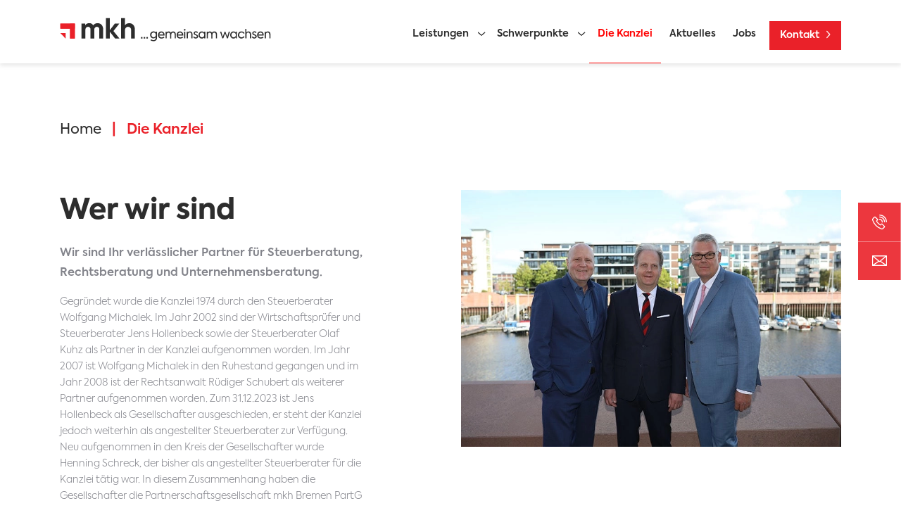

--- FILE ---
content_type: text/html; charset=UTF-8
request_url: https://mkh-bremen.de/die-kanzlei/
body_size: 11763
content:
<div id="die-kanzlei_page" class="otherPages">
<!DOCTYPE html>
<html lang="de">
<head>
    <title>MKH - Bremen</title>
    <meta charset="utf-8">
    <meta name="description" content="Michalek, Kuhz, Hollenbeck">
    <meta name="viewport" content="width=device-width, initial-scale=1">
    <meta name="robots" content="index,follow">
    <link rel="icon" type="image/png" href="https://mkh-bremen.de/wp-content/themes/mkhbremen/assets/images/mkh_favicon.ico">

    <!--CSS-->
    <link href="https://stackpath.bootstrapcdn.com/font-awesome/4.7.0/css/font-awesome.min.css" rel="stylesheet" integrity="sha384-wvfXpqpZZVQGK6TAh5PVlGOfQNHSoD2xbE+QkPxCAFlNEevoEH3Sl0sibVcOQVnN" crossorigin="anonymous">
    <link rel="stylesheet" href="https://mkh-bremen.de/wp-content/themes/mkhbremen/src/css/style.css">
    <link rel="stylesheet" href="https://mkh-bremen.de/wp-content/themes/mkhbremen/src/css/fonts.css">
    <!-- <link rel="stylesheet" href="css/ie-style.css"> -->
    <script id="Cookiebot" src="https://consent.cookiebot.com/uc.js" data-cbid="4002b938-dcbd-4f61-95b5-9848bce67433" data-blockingmode="auto" type="text/javascript"></script>
    <!--Javascript-->
    <!--Bootstrap-->
    <link href="https://stackpath.bootstrapcdn.com/bootstrap/4.4.1/css/bootstrap.min.css" rel="stylesheet" integrity="sha384-Vkoo8x4CGsO3+Hhxv8T/Q5PaXtkKtu6ug5TOeNV6gBiFeWPGFN9MuhOf23Q9Ifjh" crossorigin="anonymous">
    <!--Slick-->
    <link rel="stylesheet" type="text/css" href="//cdn.jsdelivr.net/npm/slick-carousel@1.8.1/slick/slick.css" />
	<title>Die Kanzlei &#8211; MKH Bremen</title>
<meta name='robots' content='max-image-preview:large' />
	<style>img:is([sizes="auto" i], [sizes^="auto," i]) { contain-intrinsic-size: 3000px 1500px }</style>
	<script type="text/javascript">
/* <![CDATA[ */
window._wpemojiSettings = {"baseUrl":"https:\/\/s.w.org\/images\/core\/emoji\/15.1.0\/72x72\/","ext":".png","svgUrl":"https:\/\/s.w.org\/images\/core\/emoji\/15.1.0\/svg\/","svgExt":".svg","source":{"concatemoji":"https:\/\/mkh-bremen.de\/wp-includes\/js\/wp-emoji-release.min.js?ver=6.8.1"}};
/*! This file is auto-generated */
!function(i,n){var o,s,e;function c(e){try{var t={supportTests:e,timestamp:(new Date).valueOf()};sessionStorage.setItem(o,JSON.stringify(t))}catch(e){}}function p(e,t,n){e.clearRect(0,0,e.canvas.width,e.canvas.height),e.fillText(t,0,0);var t=new Uint32Array(e.getImageData(0,0,e.canvas.width,e.canvas.height).data),r=(e.clearRect(0,0,e.canvas.width,e.canvas.height),e.fillText(n,0,0),new Uint32Array(e.getImageData(0,0,e.canvas.width,e.canvas.height).data));return t.every(function(e,t){return e===r[t]})}function u(e,t,n){switch(t){case"flag":return n(e,"\ud83c\udff3\ufe0f\u200d\u26a7\ufe0f","\ud83c\udff3\ufe0f\u200b\u26a7\ufe0f")?!1:!n(e,"\ud83c\uddfa\ud83c\uddf3","\ud83c\uddfa\u200b\ud83c\uddf3")&&!n(e,"\ud83c\udff4\udb40\udc67\udb40\udc62\udb40\udc65\udb40\udc6e\udb40\udc67\udb40\udc7f","\ud83c\udff4\u200b\udb40\udc67\u200b\udb40\udc62\u200b\udb40\udc65\u200b\udb40\udc6e\u200b\udb40\udc67\u200b\udb40\udc7f");case"emoji":return!n(e,"\ud83d\udc26\u200d\ud83d\udd25","\ud83d\udc26\u200b\ud83d\udd25")}return!1}function f(e,t,n){var r="undefined"!=typeof WorkerGlobalScope&&self instanceof WorkerGlobalScope?new OffscreenCanvas(300,150):i.createElement("canvas"),a=r.getContext("2d",{willReadFrequently:!0}),o=(a.textBaseline="top",a.font="600 32px Arial",{});return e.forEach(function(e){o[e]=t(a,e,n)}),o}function t(e){var t=i.createElement("script");t.src=e,t.defer=!0,i.head.appendChild(t)}"undefined"!=typeof Promise&&(o="wpEmojiSettingsSupports",s=["flag","emoji"],n.supports={everything:!0,everythingExceptFlag:!0},e=new Promise(function(e){i.addEventListener("DOMContentLoaded",e,{once:!0})}),new Promise(function(t){var n=function(){try{var e=JSON.parse(sessionStorage.getItem(o));if("object"==typeof e&&"number"==typeof e.timestamp&&(new Date).valueOf()<e.timestamp+604800&&"object"==typeof e.supportTests)return e.supportTests}catch(e){}return null}();if(!n){if("undefined"!=typeof Worker&&"undefined"!=typeof OffscreenCanvas&&"undefined"!=typeof URL&&URL.createObjectURL&&"undefined"!=typeof Blob)try{var e="postMessage("+f.toString()+"("+[JSON.stringify(s),u.toString(),p.toString()].join(",")+"));",r=new Blob([e],{type:"text/javascript"}),a=new Worker(URL.createObjectURL(r),{name:"wpTestEmojiSupports"});return void(a.onmessage=function(e){c(n=e.data),a.terminate(),t(n)})}catch(e){}c(n=f(s,u,p))}t(n)}).then(function(e){for(var t in e)n.supports[t]=e[t],n.supports.everything=n.supports.everything&&n.supports[t],"flag"!==t&&(n.supports.everythingExceptFlag=n.supports.everythingExceptFlag&&n.supports[t]);n.supports.everythingExceptFlag=n.supports.everythingExceptFlag&&!n.supports.flag,n.DOMReady=!1,n.readyCallback=function(){n.DOMReady=!0}}).then(function(){return e}).then(function(){var e;n.supports.everything||(n.readyCallback(),(e=n.source||{}).concatemoji?t(e.concatemoji):e.wpemoji&&e.twemoji&&(t(e.twemoji),t(e.wpemoji)))}))}((window,document),window._wpemojiSettings);
/* ]]> */
</script>
<style id='wp-emoji-styles-inline-css' type='text/css'>

	img.wp-smiley, img.emoji {
		display: inline !important;
		border: none !important;
		box-shadow: none !important;
		height: 1em !important;
		width: 1em !important;
		margin: 0 0.07em !important;
		vertical-align: -0.1em !important;
		background: none !important;
		padding: 0 !important;
	}
</style>
<link rel='stylesheet' id='wp-block-library-css' href='https://mkh-bremen.de/wp-includes/css/dist/block-library/style.min.css?ver=6.8.1' type='text/css' media='all' />
<style id='classic-theme-styles-inline-css' type='text/css'>
/*! This file is auto-generated */
.wp-block-button__link{color:#fff;background-color:#32373c;border-radius:9999px;box-shadow:none;text-decoration:none;padding:calc(.667em + 2px) calc(1.333em + 2px);font-size:1.125em}.wp-block-file__button{background:#32373c;color:#fff;text-decoration:none}
</style>
<style id='global-styles-inline-css' type='text/css'>
:root{--wp--preset--aspect-ratio--square: 1;--wp--preset--aspect-ratio--4-3: 4/3;--wp--preset--aspect-ratio--3-4: 3/4;--wp--preset--aspect-ratio--3-2: 3/2;--wp--preset--aspect-ratio--2-3: 2/3;--wp--preset--aspect-ratio--16-9: 16/9;--wp--preset--aspect-ratio--9-16: 9/16;--wp--preset--color--black: #000000;--wp--preset--color--cyan-bluish-gray: #abb8c3;--wp--preset--color--white: #ffffff;--wp--preset--color--pale-pink: #f78da7;--wp--preset--color--vivid-red: #cf2e2e;--wp--preset--color--luminous-vivid-orange: #ff6900;--wp--preset--color--luminous-vivid-amber: #fcb900;--wp--preset--color--light-green-cyan: #7bdcb5;--wp--preset--color--vivid-green-cyan: #00d084;--wp--preset--color--pale-cyan-blue: #8ed1fc;--wp--preset--color--vivid-cyan-blue: #0693e3;--wp--preset--color--vivid-purple: #9b51e0;--wp--preset--gradient--vivid-cyan-blue-to-vivid-purple: linear-gradient(135deg,rgba(6,147,227,1) 0%,rgb(155,81,224) 100%);--wp--preset--gradient--light-green-cyan-to-vivid-green-cyan: linear-gradient(135deg,rgb(122,220,180) 0%,rgb(0,208,130) 100%);--wp--preset--gradient--luminous-vivid-amber-to-luminous-vivid-orange: linear-gradient(135deg,rgba(252,185,0,1) 0%,rgba(255,105,0,1) 100%);--wp--preset--gradient--luminous-vivid-orange-to-vivid-red: linear-gradient(135deg,rgba(255,105,0,1) 0%,rgb(207,46,46) 100%);--wp--preset--gradient--very-light-gray-to-cyan-bluish-gray: linear-gradient(135deg,rgb(238,238,238) 0%,rgb(169,184,195) 100%);--wp--preset--gradient--cool-to-warm-spectrum: linear-gradient(135deg,rgb(74,234,220) 0%,rgb(151,120,209) 20%,rgb(207,42,186) 40%,rgb(238,44,130) 60%,rgb(251,105,98) 80%,rgb(254,248,76) 100%);--wp--preset--gradient--blush-light-purple: linear-gradient(135deg,rgb(255,206,236) 0%,rgb(152,150,240) 100%);--wp--preset--gradient--blush-bordeaux: linear-gradient(135deg,rgb(254,205,165) 0%,rgb(254,45,45) 50%,rgb(107,0,62) 100%);--wp--preset--gradient--luminous-dusk: linear-gradient(135deg,rgb(255,203,112) 0%,rgb(199,81,192) 50%,rgb(65,88,208) 100%);--wp--preset--gradient--pale-ocean: linear-gradient(135deg,rgb(255,245,203) 0%,rgb(182,227,212) 50%,rgb(51,167,181) 100%);--wp--preset--gradient--electric-grass: linear-gradient(135deg,rgb(202,248,128) 0%,rgb(113,206,126) 100%);--wp--preset--gradient--midnight: linear-gradient(135deg,rgb(2,3,129) 0%,rgb(40,116,252) 100%);--wp--preset--font-size--small: 13px;--wp--preset--font-size--medium: 20px;--wp--preset--font-size--large: 36px;--wp--preset--font-size--x-large: 42px;--wp--preset--spacing--20: 0.44rem;--wp--preset--spacing--30: 0.67rem;--wp--preset--spacing--40: 1rem;--wp--preset--spacing--50: 1.5rem;--wp--preset--spacing--60: 2.25rem;--wp--preset--spacing--70: 3.38rem;--wp--preset--spacing--80: 5.06rem;--wp--preset--shadow--natural: 6px 6px 9px rgba(0, 0, 0, 0.2);--wp--preset--shadow--deep: 12px 12px 50px rgba(0, 0, 0, 0.4);--wp--preset--shadow--sharp: 6px 6px 0px rgba(0, 0, 0, 0.2);--wp--preset--shadow--outlined: 6px 6px 0px -3px rgba(255, 255, 255, 1), 6px 6px rgba(0, 0, 0, 1);--wp--preset--shadow--crisp: 6px 6px 0px rgba(0, 0, 0, 1);}:where(.is-layout-flex){gap: 0.5em;}:where(.is-layout-grid){gap: 0.5em;}body .is-layout-flex{display: flex;}.is-layout-flex{flex-wrap: wrap;align-items: center;}.is-layout-flex > :is(*, div){margin: 0;}body .is-layout-grid{display: grid;}.is-layout-grid > :is(*, div){margin: 0;}:where(.wp-block-columns.is-layout-flex){gap: 2em;}:where(.wp-block-columns.is-layout-grid){gap: 2em;}:where(.wp-block-post-template.is-layout-flex){gap: 1.25em;}:where(.wp-block-post-template.is-layout-grid){gap: 1.25em;}.has-black-color{color: var(--wp--preset--color--black) !important;}.has-cyan-bluish-gray-color{color: var(--wp--preset--color--cyan-bluish-gray) !important;}.has-white-color{color: var(--wp--preset--color--white) !important;}.has-pale-pink-color{color: var(--wp--preset--color--pale-pink) !important;}.has-vivid-red-color{color: var(--wp--preset--color--vivid-red) !important;}.has-luminous-vivid-orange-color{color: var(--wp--preset--color--luminous-vivid-orange) !important;}.has-luminous-vivid-amber-color{color: var(--wp--preset--color--luminous-vivid-amber) !important;}.has-light-green-cyan-color{color: var(--wp--preset--color--light-green-cyan) !important;}.has-vivid-green-cyan-color{color: var(--wp--preset--color--vivid-green-cyan) !important;}.has-pale-cyan-blue-color{color: var(--wp--preset--color--pale-cyan-blue) !important;}.has-vivid-cyan-blue-color{color: var(--wp--preset--color--vivid-cyan-blue) !important;}.has-vivid-purple-color{color: var(--wp--preset--color--vivid-purple) !important;}.has-black-background-color{background-color: var(--wp--preset--color--black) !important;}.has-cyan-bluish-gray-background-color{background-color: var(--wp--preset--color--cyan-bluish-gray) !important;}.has-white-background-color{background-color: var(--wp--preset--color--white) !important;}.has-pale-pink-background-color{background-color: var(--wp--preset--color--pale-pink) !important;}.has-vivid-red-background-color{background-color: var(--wp--preset--color--vivid-red) !important;}.has-luminous-vivid-orange-background-color{background-color: var(--wp--preset--color--luminous-vivid-orange) !important;}.has-luminous-vivid-amber-background-color{background-color: var(--wp--preset--color--luminous-vivid-amber) !important;}.has-light-green-cyan-background-color{background-color: var(--wp--preset--color--light-green-cyan) !important;}.has-vivid-green-cyan-background-color{background-color: var(--wp--preset--color--vivid-green-cyan) !important;}.has-pale-cyan-blue-background-color{background-color: var(--wp--preset--color--pale-cyan-blue) !important;}.has-vivid-cyan-blue-background-color{background-color: var(--wp--preset--color--vivid-cyan-blue) !important;}.has-vivid-purple-background-color{background-color: var(--wp--preset--color--vivid-purple) !important;}.has-black-border-color{border-color: var(--wp--preset--color--black) !important;}.has-cyan-bluish-gray-border-color{border-color: var(--wp--preset--color--cyan-bluish-gray) !important;}.has-white-border-color{border-color: var(--wp--preset--color--white) !important;}.has-pale-pink-border-color{border-color: var(--wp--preset--color--pale-pink) !important;}.has-vivid-red-border-color{border-color: var(--wp--preset--color--vivid-red) !important;}.has-luminous-vivid-orange-border-color{border-color: var(--wp--preset--color--luminous-vivid-orange) !important;}.has-luminous-vivid-amber-border-color{border-color: var(--wp--preset--color--luminous-vivid-amber) !important;}.has-light-green-cyan-border-color{border-color: var(--wp--preset--color--light-green-cyan) !important;}.has-vivid-green-cyan-border-color{border-color: var(--wp--preset--color--vivid-green-cyan) !important;}.has-pale-cyan-blue-border-color{border-color: var(--wp--preset--color--pale-cyan-blue) !important;}.has-vivid-cyan-blue-border-color{border-color: var(--wp--preset--color--vivid-cyan-blue) !important;}.has-vivid-purple-border-color{border-color: var(--wp--preset--color--vivid-purple) !important;}.has-vivid-cyan-blue-to-vivid-purple-gradient-background{background: var(--wp--preset--gradient--vivid-cyan-blue-to-vivid-purple) !important;}.has-light-green-cyan-to-vivid-green-cyan-gradient-background{background: var(--wp--preset--gradient--light-green-cyan-to-vivid-green-cyan) !important;}.has-luminous-vivid-amber-to-luminous-vivid-orange-gradient-background{background: var(--wp--preset--gradient--luminous-vivid-amber-to-luminous-vivid-orange) !important;}.has-luminous-vivid-orange-to-vivid-red-gradient-background{background: var(--wp--preset--gradient--luminous-vivid-orange-to-vivid-red) !important;}.has-very-light-gray-to-cyan-bluish-gray-gradient-background{background: var(--wp--preset--gradient--very-light-gray-to-cyan-bluish-gray) !important;}.has-cool-to-warm-spectrum-gradient-background{background: var(--wp--preset--gradient--cool-to-warm-spectrum) !important;}.has-blush-light-purple-gradient-background{background: var(--wp--preset--gradient--blush-light-purple) !important;}.has-blush-bordeaux-gradient-background{background: var(--wp--preset--gradient--blush-bordeaux) !important;}.has-luminous-dusk-gradient-background{background: var(--wp--preset--gradient--luminous-dusk) !important;}.has-pale-ocean-gradient-background{background: var(--wp--preset--gradient--pale-ocean) !important;}.has-electric-grass-gradient-background{background: var(--wp--preset--gradient--electric-grass) !important;}.has-midnight-gradient-background{background: var(--wp--preset--gradient--midnight) !important;}.has-small-font-size{font-size: var(--wp--preset--font-size--small) !important;}.has-medium-font-size{font-size: var(--wp--preset--font-size--medium) !important;}.has-large-font-size{font-size: var(--wp--preset--font-size--large) !important;}.has-x-large-font-size{font-size: var(--wp--preset--font-size--x-large) !important;}
:where(.wp-block-post-template.is-layout-flex){gap: 1.25em;}:where(.wp-block-post-template.is-layout-grid){gap: 1.25em;}
:where(.wp-block-columns.is-layout-flex){gap: 2em;}:where(.wp-block-columns.is-layout-grid){gap: 2em;}
:root :where(.wp-block-pullquote){font-size: 1.5em;line-height: 1.6;}
</style>
<link rel='stylesheet' id='dnd-upload-cf7-css' href='https://mkh-bremen.de/wp-content/plugins/drag-and-drop-multiple-file-upload-contact-form-7/assets/css/dnd-upload-cf7.css?ver=1.3.9.0' type='text/css' media='all' />
<link rel='stylesheet' id='contact-form-7-css' href='https://mkh-bremen.de/wp-content/plugins/contact-form-7/includes/css/styles.css?ver=6.0.6' type='text/css' media='all' />
<link rel="https://api.w.org/" href="https://mkh-bremen.de/wp-json/" /><link rel="alternate" title="JSON" type="application/json" href="https://mkh-bremen.de/wp-json/wp/v2/pages/16" /><link rel="EditURI" type="application/rsd+xml" title="RSD" href="https://mkh-bremen.de/xmlrpc.php?rsd" />
<meta name="generator" content="WordPress 6.8.1" />
<link rel="canonical" href="https://mkh-bremen.de/die-kanzlei/" />
<link rel='shortlink' href='https://mkh-bremen.de/?p=16' />
<link rel="alternate" title="oEmbed (JSON)" type="application/json+oembed" href="https://mkh-bremen.de/wp-json/oembed/1.0/embed?url=https%3A%2F%2Fmkh-bremen.de%2Fdie-kanzlei%2F" />
<link rel="alternate" title="oEmbed (XML)" type="text/xml+oembed" href="https://mkh-bremen.de/wp-json/oembed/1.0/embed?url=https%3A%2F%2Fmkh-bremen.de%2Fdie-kanzlei%2F&#038;format=xml" />
<link rel="icon" href="https://mkh-bremen.de/wp-content/uploads/2022/09/mkh_favicon.ico" sizes="32x32" />
<link rel="icon" href="https://mkh-bremen.de/wp-content/uploads/2022/09/mkh_favicon.ico" sizes="192x192" />
<link rel="apple-touch-icon" href="https://mkh-bremen.de/wp-content/uploads/2022/09/mkh_favicon.ico" />
<meta name="msapplication-TileImage" content="https://mkh-bremen.de/wp-content/uploads/2022/09/mkh_favicon.ico" />
</head>
<body class="wp-singular page-template page-template-die-kanzlei page-template-die-kanzlei-php page page-id-16 wp-theme-mkhbremen">
<body id="homepage">
<div class="sticky-container" id="sticky-desktop">
    <div style="position:relative">
        <ul class="sticky-container-class">
            <li class="sticky-phone">
				<a href="javascript:void(0)"><img class="sticky-icons-img" src="https://mkh-bremen.de/wp-content/themes/mkhbremen/assets/images/tel.svg" alt=""></a>
                <div class="content">
                    <div class="number">0421 – 598 37-0</div>
                </div>
			</li>
			<li class="line"></li>
			<li class="sticky-mail">
				<a href="javascript:void(0)"><img class="sticky-icons-img" src="https://mkh-bremen.de/wp-content/themes/mkhbremen/assets/images/email.svg" alt=""></a>
                <div class="content">
                    <div class="mail"><a href="mailto:info@mkh-bremen.de">info@mkh-bremen.de</a></div>
                </div>
            </li>
        </ul>
    </div>
</div>

<div class="sticky-container" id="sticky-mobile">
    <div style="position:relative">
        <ul class="sticky-container-class">
            <li class="sticky-phone">
				<a href="javascript:void(0)"><img class="sticky-icons-img mobile" src="https://mkh-bremen.de/wp-content/themes/mkhbremen/assets/images/tel.svg" alt=""></a>
                <div class="content">
                    <div class="number">0421 – 598 37-0</div>
                </div>
			</li>
			<li class="line"></li>
			<li class="sticky-mail">
				<a href="javascript:void(0)"><img class="sticky-icons-img mobile" src="https://mkh-bremen.de/wp-content/themes/mkhbremen/assets/images/email.svg" alt=""></a>
                <div class="content">
                    <div class="mail"><a href="mailto:info@mkh-bremen.de">info@mkh-bremen.de</a></div>
                </div>
            </li>
        </ul>
    </div>
</div>
<div id="header_block">
	
	<div class="container">	
		<div class="header_content">
			<div class="logo">
				<a class="navbar-brand" href="/">
						<img src="https://mkh-bremen.de/wp-content/themes/mkhbremen/assets/images/logo-mkh.png" alt="Webiste Logo" id="siteLogo">
						<img src="https://mkh-bremen.de/wp-content/themes/mkhbremen/assets/images/newLogo.svg" alt="Webiste Logo" id="otherPagesLogo">
						<img src="https://mkh-bremen.de/wp-content/themes/mkhbremen/assets/images/logo-mkh-mobile.svg" alt="" class="siteLogo-mobile">
						<img src="https://mkh-bremen.de/wp-content/themes/mkhbremen/assets/images/logo-mkh-mobile1.svg" alt="" class="siteLogo-mobile1">
					</a>
			</div>
		<div class="nav_search">
			<nav class="navbar navbar-expand-lg navbar-light bg-light">
				<button class="navbar-toggler" type="button" data-toggle="collapse" data-target="#navbarSupportedContent" aria-controls="navbarSupportedContent" aria-expanded="false" aria-label="Toggle navigation">
					<span class="navbar-toggler-icon"></span>
				</button>

				<div class="collapse navbar-collapse" id="navbarSupportedContent"></div>
				<ul id="menu-header" class="menu"><li id="menu-item-111" class="menu-item menu-item-type-post_type menu-item-object-page menu-item-has-children menu-item-111"><a href="https://mkh-bremen.de/leistungen/">Leistungen</a>
<ul class="sub-menu">
	<li id="menu-item-116" class="menu-item menu-item-type-post_type menu-item-object-page menu-item-116"><a href="https://mkh-bremen.de/steuerberatung/">Steuerberatung</a></li>
	<li id="menu-item-119" class="menu-item menu-item-type-post_type menu-item-object-page menu-item-119"><a href="https://mkh-bremen.de/unternehmensberatung/">Unternehmensberatung</a></li>
	<li id="menu-item-1441" class="menu-item menu-item-type-post_type menu-item-object-page menu-item-1441"><a href="https://mkh-bremen.de/rechtsberatung/">Rechtsberatung</a></li>
	<li id="menu-item-120" class="menu-item menu-item-type-post_type menu-item-object-page menu-item-120"><a href="https://mkh-bremen.de/wirtschaftsprufung/">Wirtschaftsprüfung</a></li>
	<li id="menu-item-121" class="menu-item menu-item-type-post_type menu-item-object-page menu-item-121"><a href="https://mkh-bremen.de/digitalisierung/">Digitalisierung</a></li>
</ul>
</li>
<li id="menu-item-112" class="menu-item menu-item-type-post_type menu-item-object-page menu-item-has-children menu-item-112"><a href="https://mkh-bremen.de/schwerpunkte/">Schwerpunkte</a>
<ul class="sub-menu">
	<li id="menu-item-1439" class="menu-item menu-item-type-post_type menu-item-object-page menu-item-1439"><a href="https://mkh-bremen.de/pflege/">Pflege</a></li>
	<li id="menu-item-128" class="menu-item menu-item-type-post_type menu-item-object-page menu-item-128"><a href="https://mkh-bremen.de/logistik/">Logistik</a></li>
	<li id="menu-item-123" class="menu-item menu-item-type-post_type menu-item-object-page menu-item-123"><a href="https://mkh-bremen.de/handwerk/">Handwerk</a></li>
	<li id="menu-item-127" class="menu-item menu-item-type-post_type menu-item-object-page menu-item-127"><a href="https://mkh-bremen.de/industrie/">Industrie</a></li>
	<li id="menu-item-124" class="menu-item menu-item-type-post_type menu-item-object-page menu-item-124"><a href="https://mkh-bremen.de/handel/">Handel</a></li>
	<li id="menu-item-126" class="menu-item menu-item-type-post_type menu-item-object-page menu-item-126"><a href="https://mkh-bremen.de/freiberufler/">Freiberufler</a></li>
</ul>
</li>
<li id="menu-item-113" class="menu-item menu-item-type-post_type menu-item-object-page current-menu-item page_item page-item-16 current_page_item menu-item-113"><a href="https://mkh-bremen.de/die-kanzlei/" aria-current="page">Die Kanzlei</a></li>
<li id="menu-item-114" class="menu-item menu-item-type-post_type menu-item-object-page menu-item-114"><a href="https://mkh-bremen.de/aktuelles/">Aktuelles</a></li>
<li id="menu-item-115" class="menu-item menu-item-type-post_type menu-item-object-page menu-item-115"><a href="https://mkh-bremen.de/jobs/">Jobs</a></li>
</ul> 
					<li class="nav-item contact_item">
						<a class="nav-link" href="#contact" bis_skin_checked="1" id="contact-btn">Kontakt <img src="https://mkh-bremen.de/wp-content/themes/mkhbremen/assets/images/left-arrow.svg" alt=""></a>
					</li>
				</div>
			</nav>
		</div>

		<div class="hamburger-menu">
    		<input id="menu__toggle" type="checkbox">
    			<label class="menu__btn" for="menu__toggle">
      			<span></span>
    			</label>

			<ul class="menu__box navbar-nav mr-auto">
					<li class="menu__item nav-item container submenuContent"><a class="nav-link " href="/leistungen">Leistungen</a><span class="dropdown" data-toggle="#submenu1"><img src="https://mkh-bremen.de/wp-content/themes/mkhbremen/assets/images/left-arrow.svg" alt=""></span>
						<ul class="submenu dropdown-list" id="submenu1">
							<li><a href="/steuerberatung">Steuerberatung</a></li>
							<li><a href="/unternehmensberatung">Unternehmensberatung</a></li>
							<li><a href="/rechtsberatung">Rechtsberatung</a></li>
							<li><a href="/wirtschaftsprüfung">Wirtschaftsprüfung</a></li>
							<li><a href="/digitalisierung">Digitalisierung</a></li>
						</ul>
					</li>
					<li class="menu__item nav-item container"><a class="nav-link " href="/schwerpunkte" data-toggle="#submenu2">Schwerpunkte</a><span class="dropdown" data-toggle="#submenu2"><img src="https://mkh-bremen.de/wp-content/themes/mkhbremen/assets/images/left-arrow.svg" alt=""></span>
						<ul class="submenu dropdown-list" id="submenu2">
							<li><a href="/pflege">Pflege</a></li>
							<li><a href="/logistik">Logistik</a></li>
							<li><a href="/handwerk">Handwerk</a></li>
							<li><a href="/industrie">Industrie</a></li>
							<li><a href="/handel">Handel</a></li>
							<li><a href="/freiberufler">Freiberufler</a></li>
							<!-- <li><a href="/vereine-und-verbände.php">Vereine & Verbände</a></li> -->
						</ul>
					</li>
					<li class="menu__item nav-item container">
						<a class="nav-link " href="/die-kanzlei">Die Kanzlei</a>
					</li>
					<li class="menu__item nav-item container">
						<a class="nav-link " href="/aktuelles">Aktuelles</a>
					</li>
					<li class="menu__item nav-item container">
						<a class="nav-link " href="/jobs">Jobs</a>
					</li>
					<li class="menu__item nav-item contact_item container">
						<a class="nav-link" href="#contact">Kontakt <img src="https://mkh-bremen.de/wp-content/themes/mkhbremen/assets/images/left-arrow.svg" alt=""></a>
					</li>
					</ul>

  			</div>

	</div>
	</div>
	</div><div id="breadcrumbs_nav">
	<div class="container">
		<div class="konfigurator_breadcrumbs">
			<ul class="breadcrumbs">
				<li class="breadcrumbs_item">
					<a href="/">Home</a>
				</li>
				<li class="breadcrumbs_item">
					<a href="/die-kanzlei" class="breadcrumbs_active">Die Kanzlei </a>
				</li>
			</ul>
		</div>
	</div>
</div>

<!-- <div class="page_titles">
    <div class="container">
        <p class="title">Alles um uns herum</p>
        <p class="subtitle">Unser Hauptaugenmerk liegt auf Kunden, Karriere und Geschäftserfolg</p>
    </div>
</div> -->

<div id="" class="pages_aboutUs">
    <div class="container">
        <div class="row">
                <div class="col-sm-6">
                <div class="textContent">
                        <div class="txt">
                            <p class="title">Wer wir sind </p>
                            <p class="text1">Wir sind Ihr verlässlicher Partner für Steuerberatung, Rechtsberatung und Unternehmensberatung.</p>
                            <p class="text2">Gegründet wurde die Kanzlei 1974 durch den Steuerberater Wolfgang Michalek. Im Jahr 2002 sind der Wirtschaftsprüfer und Steuerberater Jens Hollenbeck sowie der Steuerberater Olaf Kuhz als Partner in der Kanzlei aufgenommen worden. Im Jahr 2007 ist Wolfgang Michalek in den Ruhestand gegangen und im Jahr 2008 ist der Rechtsanwalt Rüdiger Schubert als weiterer Partner aufgenommen worden. Zum 31.12.2023 ist Jens Hollenbeck als Gesellschafter ausgeschieden, er steht der Kanzlei jedoch weiterhin als angestellter Steuerberater zur Verfügung. Neu aufgenommen in den Kreis der Gesellschafter wurde Henning Schreck, der bisher als angestellter Steuerberater für die Kanzlei tätig war. In diesem Zusammenhang haben die Gesellschafter die Partnerschaftsgesellschaft mkh Bremen PartG mbB Steuerberater Rechtsanwalt gegründet.</p>
                            <p class="text2 textDesktop">Unsere Kunden über uns...</p>
                            <p class="text2 textDesktop">„Beratung, die sich an den Bedürfnissen und Wünschen von mir orientiert.“ <br>„Buchhaltung vollkommen Digital, ohne Papier – eine große Erleichterung.“<br>„Gespräche auf Augenhöhe.“</p>
                            <!-- <div class="aboutUs_btn"><a href="#contact">Kontakt<img src="assets/images/left-arrow.svg"></a></div> -->
                        </div>
                    </div>
                </div>
                <div class="col-sm-6">
                <div class="imageContent">
                        <!-- <img src="assets/images/dieKanzlei-img.png"> -->
                        <img src="https://mkh-bremen.de/wp-content/uploads/2022/09/kanzlei_ueber_uns.webp">
                        <p class="text2 textMobile">Unsere Kunden über uns...</p>
                        <p class="text2 textMobile">„Beratung, die sich an den Bedürfnissen und Wünschen von mir orientiert.“<br>„Buchhaltung vollkommen Digital, ohne Papier – eine große Erleichterung.“<br>„Gespräche auf Augenhöhe.“</p>
                    </div>
                </div>
        </div>
    </div>
</div>
<div id="signature-block">
    <div class="container">
        <p class="subtitle">Hierfür stehen die drei Gesellschafter der Partnerschaftsgesellschaft mkh Bremen PartG mbB:</p>
        <div class="row">
            <div class="col-sm-4">
                <div class="content">
                    <img src="https://mkh-bremen.de/wp-content/uploads/2022/09/slider10.jpg">
                    <div class="text">
                        <p class="name">Henning Schreck, Bachelor of Laws</p>
                        <p class="position">Steuerberater</p>
                    </div>
                                    </div>
            </div>
            <div class="col-sm-4">
                <div class="content">
                    <img src="https://mkh-bremen.de/wp-content/uploads/2022/09/position_2.jpg">
                    <div class="text">
                        <p class="name">Rüdiger Schubert</p>
                        <p class="position">Rechtsanwalt</p>  
                    </div>
                                     </div>
            </div>
            <div class="col-sm-4">
                <div class="content">
                    <img src="https://mkh-bremen.de/wp-content/uploads/2022/09/position_3.jpg">
                    <div class="text">
                        <p class="name">Dipl.-Betriebswirt (FH) Olaf Kuhz</p>
                        <p class="position">Steuerberater</p>
                    </div> 
                                    </div>
            </div>
        </div>
    </div>
</div>

<div id="die-kanzlei_slider1">
    <div class="container">
        <div class="text_info">
            <p class="title">Wo wir sind</p>
            <p class="subtitle">In der Bremer Überseestadt, direkt am Europahafen.</p>
        </div>
        <div id="slider2_content1" class="container">
                <div class="slider_img">
                    <div class="item image1">  
                        <img src="https://mkh-bremen.de/wp-content/uploads/2022/09/city1.jpg" alt="">
                    </div>   
                    <div class="item image2">  
                        <img src="https://mkh-bremen.de/wp-content/uploads/2022/09/city2.jpg" alt="">
                    </div>
                    <div class="item image3">  
                        <img src="https://mkh-bremen.de/wp-content/uploads/2022/09/city3.jpg" alt="">
                    </div> 
                    <div class="item image4">  
                        <img src="https://mkh-bremen.de/wp-content/uploads/2022/09/city4.jpg" alt="">
                    </div>
                    <div class="item image5">  
                        <img src="https://mkh-bremen.de/wp-content/uploads/2022/09/city5.jpg" alt="">
                    </div>   
                    <div class="item image6">  
                        <img src="https://mkh-bremen.de/wp-content/uploads/2022/09/city6.jpg" alt="">
                    </div>
                    <div class="item image7">  
                        <img src="https://mkh-bremen.de/wp-content/uploads/2022/09/city7.jpg" alt="">
                    </div> 
                    <div class="item image8">  
                        <img src="https://mkh-bremen.de/wp-content/uploads/2022/09/city8.jpg" alt="">
                    </div>
                    <div class="item image9">  
                        <img src="https://mkh-bremen.de/wp-content/uploads/2022/09/city9.jpg" alt="">
                    </div>
                    <div class="item image10">  
                        <img src="https://mkh-bremen.de/wp-content/uploads/2022/09/city10.jpg" alt="">
                    </div>
                    <div class="item image11">  
                        <img src="https://mkh-bremen.de/wp-content/uploads/2022/09/city11.jpg" alt="">
                    </div>
                </div>
            </div>
    </div>
</div>
<div id="die-kanzlei_slider">
    <div class="container">
        <div class="text_info">
            <p class="title">Unsere Crew</p>
            <p class="text">Respektvoller Umgang und Transparenz sind bei uns großgeschrieben. Wir legen viel<br>Wert auf Harmonie und Teamgeist und bieten Ihnen ein anspruchsvolles, interessantes<br>  Tätigkeitsfeld im direkten Kontakt zu Mandanten. </p>
        </div>


        <div id="slider2_content" class="container">
                <div class="slider_img">
                    <div class="item image1">  
                        <img src="https://mkh-bremen.de/wp-content/uploads/2022/09/slider1.jpg" alt="">
                    </div>   
                    <div class="item image2">  
                        <img src="https://mkh-bremen.de/wp-content/uploads/2022/09/slider2.jpg" alt="">
                    </div>
                    <div class="item image3">  
                        <img src="https://mkh-bremen.de/wp-content/uploads/2022/09/slider3.jpg" alt="">
                    </div> 
                    <div class="item image4">  
                        <img src="https://mkh-bremen.de/wp-content/uploads/2022/09/slider4.jpg" alt="">
                    </div>
                    <!-- <div class="item image5">  
                        <img src="" alt="">
                    </div>    -->
                    <div class="item image6">  
                        <img src="https://mkh-bremen.de/wp-content/uploads/2022/09/slider6.jpg" alt="">
                    </div>
                    <div class="item image7">  
                        <img src="https://mkh-bremen.de/wp-content/uploads/2022/09/slider7.jpg" alt="">
                    </div> 
                    <div class="item image8">  
                        <img src="https://mkh-bremen.de/wp-content/uploads/2022/09/slider8.jpg" alt="">
                    </div>
                    <div class="item image9">  
                        <img src="https://mkh-bremen.de/wp-content/uploads/2022/09/slider9.jpg" alt="">
                    </div>
                    <div class="item image10">  
                        <img src="https://mkh-bremen.de/wp-content/uploads/2022/09/slider10.jpg" alt="">
                    </div>
                    <div class="item image11">  
                        <img src="https://mkh-bremen.de/wp-content/uploads/2022/09/slider11.jpg" alt="">
                    </div>
                    <!-- <div class="item image12">  
                        <img src="https://mkh-bremen.de/wp-content/uploads/2022/09/slider12.jpg" alt="">
                    </div> -->
                </div>
                    <!-- <div class="count_item"> 
                        <ul id="clicks">
                            <li class="active-number">01</li>
                            <li class="">02</li>
                            <li class="">03</li>
                        </ul>
                        <div class="line"><img src="assets/images/line.svg"/></div>
                        <div class="slider_number">03</div>
                    </div>   -->
            </div>
    </div>
</div>

<div id="apply-block">
    <div class="page_titles">
        <div class="container">
            <p class="title">Möchtest Du Teil unseres Teams werden? <br></p>
            <div class="jobs_btn"><a href="/jobs">Alle Jobs<img src="https://mkh-bremen.de/wp-content/uploads/2022/09/left-arrow.svg"></a></div>
        </div>
    </div>
</div>
<footer>
<div id="contact">
    <div class="container">
        <div class="content">
            <p class="title">Kontaktanfrage</p>
            <p class="subtitle">Bitte geben Sie in das nachstehende Formular die benötigten Informationen ein, damit wir Ihnen passgenau und zeitnah antworten können.</p>
						
<div class="wpcf7 no-js" id="wpcf7-f1497-o1" lang="en-US" dir="ltr" data-wpcf7-id="1497">
<div class="screen-reader-response"><p role="status" aria-live="polite" aria-atomic="true"></p> <ul></ul></div>
<form action="/die-kanzlei/#wpcf7-f1497-o1" method="post" class="wpcf7-form init" aria-label="Contact form" novalidate="novalidate" data-status="init">
<div style="display: none;">
<input type="hidden" name="_wpcf7" value="1497" />
<input type="hidden" name="_wpcf7_version" value="6.0.6" />
<input type="hidden" name="_wpcf7_locale" value="en_US" />
<input type="hidden" name="_wpcf7_unit_tag" value="wpcf7-f1497-o1" />
<input type="hidden" name="_wpcf7_container_post" value="0" />
<input type="hidden" name="_wpcf7_posted_data_hash" value="" />
</div>
<p><span id="wpcf7-69720af0afd32-wrapper" class="wpcf7-form-control-wrap website-wrap" style="display:none !important; visibility:hidden !important;"><label for="wpcf7-69720af0afd32-field" class="hp-message">Please leave this field empty.</label><input id="wpcf7-69720af0afd32-field"  class="wpcf7-form-control wpcf7-text" type="text" name="website" value="" size="40" tabindex="-1" autocomplete="new-password" /></span>
</p>
<div class="contact-form"
<div class="contact-links">
	<p><label><br />
<span class="wpcf7-form-control-wrap" data-name="your-name"><input size="40" maxlength="400" class="wpcf7-form-control wpcf7-text wpcf7-validates-as-required" aria-required="true" aria-invalid="false" placeholder="Vor- &amp; Nachname*" value="" type="text" name="your-name" /></span> </label><br />
<label><br />
<span class="wpcf7-form-control-wrap" data-name="your-email"><input size="40" maxlength="400" class="wpcf7-form-control wpcf7-email wpcf7-validates-as-required wpcf7-text wpcf7-validates-as-email" aria-required="true" aria-invalid="false" placeholder="E-Mail-Adresse*" value="" type="email" name="your-email" /></span> </label><br />
<label><br />
<span class="wpcf7-form-control-wrap" data-name="tel-937"><input size="40" maxlength="400" class="wpcf7-form-control wpcf7-tel wpcf7-text wpcf7-validates-as-tel" aria-invalid="false" placeholder="Telefonnummer*" value="" type="tel" name="tel-937" /></span> </label>
	</p>
</div>
<div class="field-button">
	<p><label><br />
<span class="wpcf7-form-control-wrap" data-name="your-message"><textarea cols="40" rows="10" maxlength="2000" class="wpcf7-form-control wpcf7-textarea wpcf7-validates-as-required" aria-required="true" aria-invalid="false" placeholder="Nachricht*" name="your-message"></textarea></span> </label><input class="wpcf7-form-control wpcf7-submit has-spinner" type="submit" value="Senden" />
	</p>
</div>
<div class="wpcf7-response-output" aria-hidden="true"></div>
</form>
</div>
         </div>
		</div>
<div id="footer">
    <div class="container">
        <div class="row">
            <div class="col-sm-2">
                <div class="footer_col_1">
                    <img src="https://mkh-bremen.de/wp-content/themes/mkhbremen/assets/images/logo-mkh.png" alt="Webiste Logo" id="footerLogo"/>
                    <!-- <p>Folgen Sie uns im <br>sozialen Netzwerk:</p>
                    <ul class="social_icons">
                        <li class="redHoverActive active_socialIcon"><a href="#"><img src="assets/images/fb.svg"></a></li>
                        <li class="redHover"><a href="#"><img src="assets/images/twitter.svg"></a></li>
                        <li class="redHover"><a href="#"><img src="assets/images/linkedin.svg"></a></li>
                    </ul> -->
                </div>
            </div>

            <div class="col-sm-2">
                <div class="footer_col_2">
                    <a href="/leistungen"><h3>Leistungen</h3></a>
                        <ul>
                            <li><a href="/steuerberatung">Steuerberatung</a></li>
                            <li><a href="/unternehmensberatung">Unternehmensberatung</a></li>
                            <li><a href="/rechtsberatung">Rechtsberatung</a></li>
                            <li><a href="/wirtschaftsprufung">Wirtschaftsprüfung</a></li>
                            <li><a href="/digitalisierung">Digitalisierung</a></li>
                        </ul>
                </div>
            </div>

            <div class="col-sm-2">
                <div class="footer_col_3">
                    <a href="/schwerpunkte"><h3>Schwerpunkte</h3></a>
                    <ul>
                        <li><a href="/pflege">Pflege</a></li>
                        <li><a href="/logistik">Logistik</a></li>
                        <li><a href="/handwerk">Handwerk</a></li>
                        <li><a href="/industrie">Industrie</a></li>
                        <li><a href="/handel">Handel</a></li>
                        <li><a href="/freiberufler">Freiberufler</a></li>
                    </ul>
                </div>
            </div>

            <div class="col-sm-2">
                <div class="footer_col_4">
                    <h3>Infos</h3>
                    <ul>
                        <li><a href="/die-kanzlei">Die Kanzlei</a></li>
                        <li><a href="/aktuelles">Aktuelles</a></li>
                        <li><a href="/jobs">Jobs</a></li>
                        <li><a href="/datenschutz">Datenschutz</a></li>
                        <li><a href="/impressum">Impressum</a></li>
                    </ul>
                </div>
            </div>

            <div class="col-sm-2">
                <div class="footer_col_4">
                    <h3>Kontakt</h3>
                    <ul>
                        <li><a href="#">mkh</a></li>
                        <li><a href="#">Hoerneckestraße 39</a></li>
                        <li><a href="#">28217 Bremen</a></li>
                        <li><a href="#">0049 421 598 37 0</a></li>
                        <li><a href="mailto:info@mkh-bremen.de">info@mkh-bremen.de</a></li>
                    </ul>
                </div>
            </div>
        </div>
        <div class="row">
            <div class="line"></div>
            <p class="copyRight copyRightText">© 2026 - mkh Bremen PartG mbB | created by <a href="https://www.solution25.com/" style="color: #FFF;font-weight: 600;" target="_blank">solution25</a></p>
        </div>
    </div>
    <div class="cookies-banner" style="display:none">
        <script id="CookieDeclaration" src="https://consent.cookiebot.com/4002b938-dcbd-4f61-95b5-9848bce67433/cd.js" type="text/javascript" async></script>
    </div>
</div>
</footer>
		<script type="speculationrules">
{"prefetch":[{"source":"document","where":{"and":[{"href_matches":"\/*"},{"not":{"href_matches":["\/wp-*.php","\/wp-admin\/*","\/wp-content\/uploads\/*","\/wp-content\/*","\/wp-content\/plugins\/*","\/wp-content\/themes\/mkhbremen\/*","\/*\\?(.+)"]}},{"not":{"selector_matches":"a[rel~=\"nofollow\"]"}},{"not":{"selector_matches":".no-prefetch, .no-prefetch a"}}]},"eagerness":"conservative"}]}
</script>
		<script type="text/javascript">
			document.addEventListener("DOMContentLoaded", function() {
				if ( ! document.cookie.includes("wpcf7_guest_user_id")) {
					document.cookie = "wpcf7_guest_user_id=" + crypto.randomUUID() + "; path=/; max-age=" + (12 * 3600) + "; samesite=Lax";
				}
			});
		</script>
		<script type="text/javascript" src="https://mkh-bremen.de/wp-includes/js/dist/hooks.min.js?ver=4d63a3d491d11ffd8ac6" id="wp-hooks-js"></script>
<script type="text/javascript" src="https://mkh-bremen.de/wp-includes/js/dist/i18n.min.js?ver=5e580eb46a90c2b997e6" id="wp-i18n-js"></script>
<script type="text/javascript" id="wp-i18n-js-after">
/* <![CDATA[ */
wp.i18n.setLocaleData( { 'text direction\u0004ltr': [ 'ltr' ] } );
/* ]]> */
</script>
<script type="text/javascript" src="https://mkh-bremen.de/wp-content/plugins/contact-form-7/includes/swv/js/index.js?ver=6.0.6" id="swv-js"></script>
<script type="text/javascript" id="contact-form-7-js-before">
/* <![CDATA[ */
var wpcf7 = {
    "api": {
        "root": "https:\/\/mkh-bremen.de\/wp-json\/",
        "namespace": "contact-form-7\/v1"
    }
};
/* ]]> */
</script>
<script type="text/javascript" src="https://mkh-bremen.de/wp-content/plugins/contact-form-7/includes/js/index.js?ver=6.0.6" id="contact-form-7-js"></script>
<script type="text/javascript" id="codedropz-uploader-js-extra">
/* <![CDATA[ */
var dnd_cf7_uploader = {"ajax_url":"https:\/\/mkh-bremen.de\/wp-admin\/admin-ajax.php","ajax_nonce":"b3f2711c04","drag_n_drop_upload":{"tag":"h3","text":"Drag & Drop Files Here","or_separator":"or","browse":"Browse Files","server_max_error":"The uploaded file exceeds the maximum upload size of your server.","large_file":"Uploaded file is too large","inavalid_type":"Uploaded file is not allowed for file type","max_file_limit":"Note : Some of the files are not uploaded ( Only %count% files allowed )","required":"This field is required.","delete":{"text":"deleting","title":"Remove"}},"dnd_text_counter":"of","disable_btn":""};
/* ]]> */
</script>
<script type="text/javascript" src="https://mkh-bremen.de/wp-content/plugins/drag-and-drop-multiple-file-upload-contact-form-7/assets/js/codedropz-uploader-min.js?ver=1.3.9.0" id="codedropz-uploader-js"></script>
	    <script
  src="https://code.jquery.com/jquery-3.5.1.min.js" integrity="sha256-9/aliU8dGd2tb6OSsuzixeV4y/faTqgFtohetphbbj0=" crossorigin="anonymous"></script>
    <!--Bootstrap-->
    <script src="https://stackpath.bootstrapcdn.com/bootstrap/4.4.1/js/bootstrap.min.js" integrity="sha384-wfSDF2E50Y2D1uUdj0O3uMBJnjuUD4Ih7YwaYd1iqfktj0Uod8GCExl3Og8ifwB6" crossorigin="anonymous"></script>
    <!--Slick-->
    <script type="text/javascript" src="//cdn.jsdelivr.net/npm/slick-carousel@1.8.1/slick/slick.min.js"></script>
	<script src="https://mkh-bremen.de/wp-content/themes/mkhbremen/src/js/custom.js"></script>
</body>
</html>



--- FILE ---
content_type: text/css
request_url: https://mkh-bremen.de/wp-content/themes/mkhbremen/src/css/style.css
body_size: 86165
content:
html {
  overflow-x: hidden;
}

body {
  font-family: "Axiforma-Regular" !important;
  overflow-x: hidden;
  color: #2d2d2d !important;
}

img.sticky-icons-img {
  width: 35%;
}

@media (min-width: 1800px) {
  .container,
  .container-lg,
  .container-md,
  .container-sm,
  .container-xl {
    max-width: 1670px !important;
  }
  #home_slider .col-sm-5 {
    flex: 0 0 40%;
    max-width: 40%;
    -webkit-flex: 0 0 40%;
  }
  #home_slider .col-sm-7 {
    flex: 0 0 60%;
    max-width: 60%;
    -webkit-flex: 0 0 60%;
  }
}

#header_block .header_content {
  display: flex;
  justify-content: space-between;
  position: relative;
  z-index: 3;
  display: -webkit-flex;
}

#home_slider .col-sm-5,
#home_slider .col-sm-7 {
  padding: 0;
}

#home_slider .col-sm-5 {
  background: #1f2335;
  display: flex;
  display: -webkit-flex;
}

#home_slider .content {
  padding-left: 140px;
  align-self: center;
  padding-right: 50px;
}

#home_slider .content .title {
  color: #ffffff;
  font-size: 52px;
  font-family: "Axiforma-Bold";
  margin-bottom: 0;
}

#home_slider .content .subtitle {
  font-size: 24px;
  color: white;
}

#home_slider .content .text {
  font-size: 15px;
  color: white;
  font-family: "Axiforma-Light";
  line-height: 26px;
  letter-spacing: 0.3px;
  margin-top: 40px;
}

#home_slider .social_info {
  position: absolute;
  bottom: 50px;
  width: 50%;
}

#home_slider .slider_btn {
  margin-top: 50px;
  display: flex;
  display: -webkit-flex;
}

#home_slider .slider_btn a {
  color: white;
  font-size: 17px;
  line-height: 31px;
  font-family: "Axiforma-SemiBold";
  letter-spacing: 0.34px;
  padding: 22px 43px;
  background: #ea2129;
}

#home_slider .slider_btn img,
#block_partner .partner_btn img {
  margin-left: 15px;
}

#home_slider .social_info .social_text {
  font-size: 14px;
  line-height: 26px;
  color: #ffffff;
  font-family: "Axiforma-Light";
}

#home_slider .social_info .social_icons {
  padding-left: 0;
  margin-bottom: 0;
  display: flex;
  display: -webkit-flex;
  list-style: none;
  border-top: 1px solid #ea2129;
}

#footer .social_icons {
  padding-left: 0;
  margin-bottom: 0;
  display: flex;
  display: -webkit-flex;
  list-style: none;
}

#home_slider .social_info .social_icons li,
#footer .social_icons li {
  width: 46px;
  height: 43px;
  display: flex;
  display: -webkit-flex;
  justify-content: center;
  cursor: pointer;
}

#home_slider .social_info .active_socialIcon,
#footer .active_socialIcon {
  background: #ea2129;
}

#home_slider .social_info .social_icons li a,
#footer .social_icons li a {
  align-self: center;
}

#header_block {
  padding: 20px 0 0;
  box-shadow: 0px 3px 6px #0000001a;
}

#header_block nav {
  background-color: transparent !important;
  padding: 0.5rem 0 0;
}

#header_block nav a {
  color: #2d2d2d;
  font-size: 15px;
  font-family: "Axiforma-SemiBold";
  padding: 10px 15px;
  display: flex;
  display: -webkit-flex;
}

/*#header_block .logo, #header_block .logo a{
    display: flex;
    display: -webkit-flex;
}*/

#home_slider {
  margin-top: -138px;
}

#header_block nav .nav-item {
  margin-left: 20px;
}

#header_block .dropdown-toggle::after {
  content: url("/wp-content/uploads/2022/09/black-arrow.svg");
  border: 0 !important;
  transform: rotate(90deg);
  margin-left: 10px;
}
/* .otherPages #header_block nav a:active {
    color: #EA2129;
}
.otherPages #header_block nav a:hover {
    color: #EA2129;
} */

#homepage #header_block nav .nav-item.contact_item {
  background: #ea2129;
}
.otherPages #header_block nav .nav-item.contact_item {
  margin-bottom: 18px;
}

#header_block nav .nav-item.contact_item img {
  margin-left: 10px;
  margin-top: -3px;
}

#header_block nav .nav-item.contact_item a {
  padding: 10px 30px;
}

/*#slider_content img{
    width: 100%;
}*/

#slider_content .btn-slider-right .right_arrow,
#slider_content .btn_slider-left .left_arrow {
  content: url("/wp-content/uploads/2022/09/red_arrow.svg");
  width: 20px;
  width: 10px;
  display: flex;
  display: -webkit-flex;
}

#slider_content .btn-slider-right .right_arrow {
  transform: rotate(180deg);
}

button.btn-slider-right.slick-arrow {
  position: absolute;
  bottom: 43px;
  right: 375px;
  background: transparent;
  border: none;
  z-index: 1;
  padding: 0;
}

@media (min-width: 992px) {
  .navbar-expand-lg .navbar-nav .dropdown-menu {
    margin-top: 20px;
  }
  .navbar-expand-lg .navbar-nav .dropdown-menu {
    padding: 0;
    border-radius: 0;
    background: #1f2335;
    opacity: 95%;
  }
  #header_block .hamburger-menu {
    display: none;
  }
  .otherPages .navbar-expand-lg .navbar-nav .dropdown-menu {
    opacity: 1;
    border: none;
    padding-top: 32px;
    background: transparent;
  }
  .otherPages
    .navbar-expand-lg
    .navbar-nav
    .dropdown-menu
    .dropdown-background {
    box-shadow: 0px 3px 6px #0000001a;
    background: white;
  }
  .otherPages #header_block nav .nav-item .dropdown-menu {
    padding-left: 0;
  }
  .otherPages #header_block nav .nav-item .dropdown-menu .dropdown-item {
    border-bottom: 1px solid #f5f5f5;
    padding: 20px;
    padding-left: 20px;
  }
}

#header_block nav .nav-item .dropdown-menu .dropdown-item {
  font-size: 14px;
  padding: 20px 20px;
  border-bottom: 1px solid rgba(255, 255, 255, 0.15);
  font-family: "Axiforma-Regular";
  color: white;
}

.otherPages #header_block nav .nav-item .dropdown-menu .dropdown-item,
#schwerpunkte_page .page_titles .subtitle {
  color: #2d2d2d;
}

#header_block nav .nav-item .dropdown-menu .dropdown-item,
#header_block nav .nav-item .dropdown-menu {
  min-width: 15rem;
  padding-left: 20px;
}

#header_block nav .nav-item .dropdown-menu .dropdown-item.last {
  border-bottom: 0 !important;
}

#header_block nav .nav-item .dropdown-menu .dropdown-item:hover {
  background-color: transparent !important;
}

#slider_content .btn_slider-left.slick-arrow {
  position: absolute;
  bottom: 43px;
  right: 170px;
  background: transparent;
  border: none;
  z-index: 1;
  padding: 0;
}

#slider_content .count_item {
  position: absolute;
  bottom: 40px;
  display: flex;
  display: -webkit-flex;
  color: #ea2129;
  font-family: "Axiforma-Medium";
  font-size: 16px;
  right: 210px;
  align-items: center;
}

#slider_content .count_item .active-number {
  font-size: 24px;
}

#slider_content .count_item #clicks {
  display: flex;
  display: -webkit-flex;
  margin-bottom: 0;
  padding-left: 0;
}

#slider_content .count_item #clicks li {
  display: none;
}

#slider_content .count_item #clicks .active-number {
  display: block;
}

#slider_content .count_item .line {
  margin: 0px 20px;
}

#slider_content .count_item .slider_number {
  opacity: 50%;
  margin-bottom: -3px;
}

button:focus {
  outline: 0 !important;
}

#home_slider .social_info .social_icons li:hover,
#footer .social_icons li:hover {
  background: #ea2129;
}

a:hover {
  text-decoration: none !important;
}

@media (min-width: 1800px) {
  #block_partner .container,
  #contact .container,
  #footer .container,
  #blog .container,
  .pages_aboutUs .container,
  #die-kanzlei_info .container,
  #die-kanzlei_slider .container,
  #die-kanzlei_slider1 .container,
  #jobs_page .page_titles .container,
  #jobs_page .jobs_content .container,
  #steuerfachangestellte_page .steuerfachangestellte_content .container,
  .leistungen_content #moreInfo .container,
  #subCategory_info .container,
  .schwerpunkte_content .container,
  .leistungen-submenuBlock .container,
  .schwerpunkte-submenuBlock .container,
  .datenschuts_content .container,
  .impressum_content .container,
  #pdf-block .container,
  #video-block .container,
  #block_leistungen.logistik-page .container,
  #block_leistungen.handwerk-page .container,
  #block_leistungen.industrie-page .container,
  #block_leistungen.handel-page .container,
  #block_leistungen.freiberufler-page .container,
  #signature-block .container {
    max-width: 1394px !important;
  }
}

#block_partner {
  margin: 150px 0;
}

#block_partner .imageContent img,
.pages_aboutUs .imageContent img,
#signature-block img {
  width: 100%;
}

#signature-block img {
  height: 300px;
  object-fit: cover;
}

#block_partner .whiteRectangle {
  width: max-content;
}

#block_partner .imageContent {
  position: relative;
}

#block_partner .imageContent .whiteRectangle {
  box-shadow: 0px 0px 40px #00000014;
  padding: 30px;
  position: absolute;
  background: white;
  bottom: -70px;
  left: -70px;
}

#block_partner .whiteRectangle .txt {
  color: #2d2d2d;
  font-size: 18px;
  font-family: "Axiforma-Bold";
  text-align: center;
}

#block_partner .whiteRectangle .number {
  font-size: 54px;
  color: #ea2129;
  font-family: "Axiforma-Thin";
  text-align: center;
  margin-bottom: 0;
}

#block_partner .textContent .title,
#die-kanzlei_info .text_info .title,
#die-kanzlei_slider .text_info .title,
#die-kanzlei_slider1 .text_info .title,
.leistungen_content #moreInfo .title {
  color: #2d2d2d;
  font-size: 40px;
  font-family: "Axiforma-ExtraBold";
}

#block_partner .textContent .text1 {
  color: #2d2d2d;
  font-size: 16px;
  font-family: "Axiforma-Medium";
  line-height: 28px;
}

#block_partner .textContent .text2 {
  color: #1f2335;
  font-size: 15px;
  font-family: "Axiforma-Light";
  letter-spacing: 0.3px;
  line-height: 28px;
}

#block_partner .textContent {
  height: 100%;
  display: flex;
  display: -webkit-flex;
  padding: 0 0 0 70px;
}

#block_partner .textContent .txt {
  align-self: center;
}

#block_partner .partner_btn a,
.pages_aboutUs .textContent .aboutUs_btn a {
  background: #ea2129;
  color: white;
  font-size: 15px;
  line-height: 27px;
  font-family: "Axiforma-SemiBold";
  padding: 22px 43px;
}

#block_partner .partner_btn {
  display: flex;
  display: -webkit-flex;
  margin-top: 30px;
}

#block_leistungen .title {
  font-size: 40px;
  color: #2d2d2d;
  font-family: "Axiforma-ExtraBold";
  text-align: center;
}

#block_leistungen .subtitle {
  color: #2d2d2d;
  font-size: 16px;
  font-family: "Axiforma-Medium";
  text-align: center;
  line-height: 28px;
  margin-bottom: 50px;
}

#block_leistungen {
  margin-bottom: 150px;
}

#block_leistungen .content {
  border: 1px solid #f0f0f0;
  padding: 50px 45px;
  text-align: center;
}

#block_leistungen .content .text,
#block_believeUs .content .text {
  margin-bottom: 0;
  color: #83848b;
  font-size: 14px;
  line-height: 23px;
  letter-spacing: 0.28px;
}

#block_leistungen .content .title1,
#block_believeUs .content .title1 {
  color: #2d2d2d;
  font-size: 20px;
  font-family: "Axiforma-Medium";
  margin: 1rem 0;
}

#block_leistungen .content:hover {
  background: white;
  box-shadow: 0px 46px 40px #00000029;
  border: none;
}

#block_attributes {
  background: url("/wp-content/uploads/2022/09/attribute_img.png");
  height: 754px;
  background-repeat: no-repeat;
  background-size: cover;
  margin-bottom: 70px;
}

#block_attributes .container,
#block_attributes .container .row,
#block_attributes .container .col-sm-6 {
  height: 100%;
}

#block_attributes .content {
  height: 100%;
  display: flex;
  display: -webkit-flex;
}

#block_attributes .content .txt_content {
  align-self: center;
  background: #ea2129;
  padding: 50px;
}

#block_attributes ul {
  padding-left: 0;
}

#block_attributes ul li {
  display: flex;
  display: -webkit-flex;
  margin-top: 30px;
}

#block_attributes .content .txt_content img {
  align-self: flex-start;
  margin-right: 30px;
}

#block_attributes .content .txt_content p {
  margin-bottom: 0;
}

#block_attributes .content .txt_content .title {
  color: #ffffff;
  font-size: 24px;
  line-height: 36px;
  letter-spacing: 0.48px;
  font-family: "Axiforma-SemiBold";
}

#block_attributes .content .txt_content .attr_title {
  font-size: 20px;
  color: white;
  font-family: "Axiforma-SemiBold";
  line-height: 25px;
}

#block_attributes .content .txt_content .text {
  color: #ffc9c9 !important;
  font-size: 14px;
  font-family: "Axiforma-Light";
  line-height: 25px;
}

#contact .content {
  box-shadow: 0px -4px 40px #0000001f;
  padding: 70px 100px;
  z-index: 2;
  position: relative;
  background: white;
}

#contact .title {
  color: #2d2d2d;
  font-size: 34px;
  font-family: "Axiforma-Bold";
}

#contact .subtitle {
  color: #2d2d2d;
  font-size: 15px;
  font-family: "Axiforma-Medium";
  margin-bottom: 30px;
}

#contact #contact_form .field input,
#contact #contact_form textarea,
#apply-formular .field input,
#apply-formular .apply-label {
  width: 100%;
  background: #f6f6f6;
  border: 1px solid #f6f6f6;
  padding: 15px;
  margin-bottom: 30px;
}

#contact #contact_form .field input::placeholder {
  color: #83848b;
  font-size: 15px;
}

#contact #contact_form .comment {
  height: 142px;
  margin-bottom: 30px;
}

#contact #contact_form textarea {
  height: 100%;
}

#contact #contact_form button,
#apply-formular .contact_btn button {
  width: 100%;
  background: #ea2129;
  color: #ffffff;
  font-size: 15px;
  font-family: "Axiforma-SemiBold";
  padding: 15px;
  border: 1px solid #ea2129;
  display: flex;
  display: -webkit-flex;
  justify-content: center;
  align-items: baseline;
}

#contact #contact_form button img {
  margin-left: 15px;
}

@media (min-width: 576px) {
  #footer .col-sm-2 {
    -ms-flex: 0 0 20%;
    flex: 0 0 20%;
    max-width: 20%;
    -webkit-flex: 0 0 20%;
  }
  #block_leistungen .col-sm-3,
  #block_leistungen .col-sm-3 a {
    display: flex;
    display: -webkit-flex;
  }
  .pages_aboutUs .textMobile {
    display: none !important;
  }
}

#footer {
  background: url("/wp-content/uploads/2022/09/footer-img.webp");
  /* height: 797px; */
  padding: 350px 0 50px 0;
  margin-top: -250px;
}

#footer h3 {
  font-size: 20px;
  color: white;
  font-family: "Axiforma-Medium";
  margin-bottom: 35px;
}

#footer ul {
  padding-left: 0;
  list-style: none;
}

#footer li a,
#footer p {
  color: #cccccc;
  font-size: 16px;
  line-height: 28px;
}

#footer #footerLogo {
  margin-bottom: 30px;
}

#footer .social_icons {
  margin-top: 30px;
}

#footer .line {
  width: 100%;
  height: 1px;
  background: #ea2129;
  margin: 0 15px;
  margin-top: 50px;
}

#footer .copyRight {
  text-align: center;
  color: #cccccc;
  font-size: 14px;
  width: 100%;
  margin-bottom: 0;
  margin-top: 50px;
}

#blog .title {
  color: #ea2129;
  -webkit-text-fill-color: white;
  -webkit-text-stroke-width: 1px;
  -webkit-text-stroke-color: #ea2129;
  font-size: 135px;
  font-family: "Axiforma-Bold";
  opacity: 0.2;
  margin-left: -30px;
  margin-bottom: 0;
}

#blog .subtitle {
  color: #2d2d2d;
  font-size: 40px;
  font-family: "Axiforma-Bold";
  margin-top: -100px;
  z-index: 1;
  position: relative;
  margin-bottom: 30px;
}

#blog .text_content {
  box-shadow: 0px 10px 30px #0000001f;
  padding: 25px 25px;
  margin-bottom: 20px;
}

#blog {
  margin-bottom: 100px;
}

#blog .blog_date .date,
.steuerfachangestellte_content #info_block .content .date {
  color: #ea2129;
  font-size: 13px;
  font-family: "Axiforma-Medium";
}

#blog .blog_date .name,
.steuerfachangestellte_content #info_block .content .name {
  color: #bcbdc3;
  font-size: 12px;
}

#blog .blog_date .date:before,
.steuerfachangestellte_content #info_block .content .date:before {
  content: "|";
  margin-right: 10px;
}

#blog .blog_date .name::before,
.steuerfachangestellte_content #info_block .content .name:before {
  content: "";
  display: inline-block;
  width: 5px;
  height: 5px;
  border-radius: 2.5px;
  background-color: #ea2129;
  margin: 2px 10px;
}

#blog .blog_date {
  margin-bottom: 10px;
}

#blog .blog_title {
  color: #2d2d2d;
  font-size: 18px;
  font-family: "Axiforma-SemiBold";
  line-height: 28px;
}

#blog .text {
  color: #83848b;
  font-size: 14px;
  margin-top: 20px;
  min-height: 64px;
}

#contact #contact_form .field input:focus,
#contact #contact_form textarea:focus {
  border: 1px solid #ea2129 !important;
  background: #fdfafa;
  outline: none;
}

#blog img {
  width: 100%;
}

@media (max-width: 991px) {
  #header_block {
    z-index: 999;
    position: fixed;
    width: 100%;
  }

  .navbar-light .navbar-toggler-icon {
    background-image: url("/wp-content/uploads/2022/09/right-menu-bars.svg");
  }
  .navbar-light .navbar-toggler {
    border: none !important;
  }
  #header_block .logo a {
    align-self: baseline;
  }
  #header_block .dropdown-menu.show {
    background-color: transparent;
  }
  #home_slider .col-sm-7 {
    display: none;
  }
  #home_slider .col-sm-5 {
    max-width: 100%;
    flex: 100%;
    -webkit-flex: 100%;
  }
  #home_slider {
    margin-top: -1px;
  }
  #header_block {
    background: #1f2335;
  }
  #header_block nav {
    display: none;
  }
}

@media (min-width: 376px) and (max-width: 991px) {
  #questions_block .question {
    font-size: 16px !important;
    margin-left: 15px !important;
  }
  .info-box .info {
    margin-left: 15px !important;
  }
}

@media (max-width: 375px) {
  #questions_block .question {
    font-size: 14px !important;
    margin-left: 15px !important;
  }
  #questions_block .btn.btn-link img {
    width: 12px;
  }
  #questions_block .info-box {
    padding-right: 0 !important;
  }
  .info-box .info {
    margin-left: 15px !important;
  }
}

@media (min-width: 576px) and (max-width: 767px) {
  #home_slider .content {
    max-width: 510px;
    padding-left: 0;
    padding-right: 0;
  }
  #blog .col-sm-4 {
    max-width: 100%;
    flex: 100%;
    -webkit-flex: 100%;
    margin-bottom: 30px;
  }
  #contact .content {
    padding: 30px 30px 10px;
  }
  #footer .col-sm-2,
  #signature-block .col-sm-4 {
    max-width: 100%;
    flex: 100%;
    -webkit-flex: 100%;
  }
  #signature-block .col-sm-4 {
    margin-bottom: 30px;
  }
  #footer h3 {
    margin-bottom: 15px;
    margin-top: 50px;
    font-size: 18px;
  }
  #footer .social_icons {
    margin-bottom: 20px;
  }
  .jobs_content #ourValues .description_word ul li {
    font-size: 14px !important;
  }
  .jobs_content #ourValues .description_word ul {
    /* justify-content: space-between !important; */
    flex-wrap: wrap;
    margin-bottom: 0;
  }
  .jobs_content #ourValues .img-description {
    font-size: 20px !important;
  }
  .jobs_content #ourValues .col-sm-5 .img2,
  .jobs_content #ourValues .col-sm-5 .img4 {
    width: 65% !important;
  }
}

@media (min-width: 768px) and (max-width: 991px) {
  #home_slider .content {
    max-width: 690px;
  }
  #blog .text_content {
    padding: 25px 15px;
  }
  #blog .blog_title {
    font-size: 18px;
  }
  #blog .blog_title br {
    display: none;
  }
  #footer .col-sm-2 {
    flex: 33.333333%;
    max-width: 33.33333%;
    -webkit-flex: 33.333333%;
  }
  #contact .content {
    padding: 70px 50px;
  }
  .jobs_content #ourValues .description_word ul li {
    font-size: 16px !important;
  }
  #apply-formular {
    padding: 35px 35px !important;
  }
  #apply-formular .apply-label {
    width: 55% !important;
  }
  #apply-formular .up-btn {
    width: 43% !important;
  }
}

@media (min-width: 576px) and (max-width: 991px) {
  .jobs_content #ourValues .img-description {
    line-height: initial !important;
  }
  #home_slider .col-sm-5 {
    justify-content: center;
  }
  #home_slider .content .title {
    font-size: 40px;
  }
  #home_slider .content .subtitle {
    font-size: 22px;
  }
  #home_slider .content .text,
  #block_partner .textContent .text2,
  #contact .subtitle {
    font-size: 14px;
  }
  #home_slider .social_info {
    position: initial;
    width: initial;
    margin-top: 50px;
  }
  #home_slider .slider_btn a {
    padding: 18px 43px;
  }
  #home_slider .content {
    padding: 20px 0 50px;
  }
  #block_partner .textContent .title,
  #block_leistungen .title,
  #blog .subtitle,
  #contact .title {
    font-size: 26px;
  }
  #block_partner .textContent {
    padding-left: 0;
  }
  #block_partner {
    margin: 100px 0 !important;
  }
  #block_partner .partner_btn a {
    padding: 12px 20px;
  }
  #block_partner .whiteRectangle .number {
    font-size: 24px;
  }
  #block_partner .whiteRectangle .txt {
    margin-bottom: 0;
  }
  #block_partner .imageContent .whiteRectangle {
    padding: 20px;
  }
  #block_partner .imageContent {
    display: flex;
    display: -webkit-flex;
    flex-direction: column;
  }
  #block_partner .imageContent .whiteRectangle {
    position: initial;
    align-self: center;
    margin-top: -54px;
  }
  #block_leistungen .col-sm-3 {
    max-width: 50%;
    flex: 50%;
    -webkit-flex: 50%;
    margin-bottom: 30px;
  }
  #block_leistungen .content .title1 {
    font-size: 18px;
  }
  #block_leistungen .content {
    padding: 35px 10px;
  }
  #block_leistungen,
  #blog {
    margin-bottom: 90px;
  }
  #block_attributes .content .txt_content {
    padding: 20px;
  }
  #block_attributes .content .txt_content .title {
    font-size: 22px;
  }
  #block_attributes .content .txt_content .title br {
    display: none;
  }
  #block_attributes .content .txt_content img {
    margin-right: 15px;
    width: 28px;
  }
  #block_attributes {
    background-position: 37%;
  }
  #blog .title {
    font-size: 64px;
  }
  #blog .subtitle {
    margin-top: -50px;
  }
}

@media (min-width: 992px) and (max-width: 1199px) {
  #home_slider .row {
    position: relative;
  }
  #home_slider .col-sm-5 {
    position: revert;
  }
  #home_slider .content {
    width: 100%;
    position: absolute;
    padding-left: 0px;
    padding-right: 0;
    display: flex;
    display: -webkit-flex;
    justify-content: center;
    flex-direction: column;
  }
  #home_slider .content .content_txt,
  #home_slider .social_info {
    max-width: 930px;
    align-self: center;
  }
  #home_slider .signature {
    width: 25%;
    margin-bottom: 30px;
  }
  #home_slider .social_info {
    width: 100%;
    position: initial;
    margin-top: 30px;
  }
  #header_block nav a {
    padding: 0.5rem 0.5rem;
  }
  #home_slider .content .title {
    width: 35%;
    font-size: 34px;
    line-height: 46px;
    margin-bottom: 10px;
  }
  #home_slider .content .subtitle {
    font-size: 18px;
    width: 35%;
  }
  #home_slider .content .text {
    font-size: 14px;
    width: 35%;
    margin-top: 0;
  }
  #home_slider .slider_btn {
    margin-top: 0;
  }
  #home_slider .slider_btn a {
    padding: 10px 20px;
  }
  #home_slider {
    margin-top: -1px;
  }
  #header_block {
    background: #1f2335;
  }
  #home_slider .social_info .social_icons {
    width: 35%;
  }
  #block_partner .imageContent .whiteRectangle {
    padding: 25px;
    left: -20px;
  }
  #block_partner .textContent {
    padding: 0;
  }
  #block_leistungen .col-sm-3 {
    max-width: 50%;
    flex: 50%;
    -webkit-flex: 50%;
    margin-bottom: 30px;
  }
  #footer .col-sm-2 {
    flex: 33.333333%;
    max-width: 33.33333%;
    -webkit-flex: 33.333333%;
  }
  #jobs-position .content {
    padding: 25px !important;
  }
  .jobs_content #ourValues .description_word ul li {
    font-size: 20px !important;
  }
  #block_partner {
    margin: 100px 0 80px !important;
  }
  #jobs-position {
    margin-bottom: 80px !important;
  }
  #header_block nav .nav-item a {
    color: white;
  }
  #header_block .dropdown-toggle::after {
    content: url("/wp-content/uploads/2022/09/left-arrow.svg");
  }
  #apply-formular .apply-label {
    width: 60% !important;
  }
  #apply-formular .up-btn {
    width: 38% !important;
  }
  #home_slider,
  #home_slider .col-sm-5 {
    max-height: 700px;
    overflow: hidden;
  }
}

@media (max-width: 575px) {
  #home_slider .col-sm-7 {
    display: none;
  }
  #slider2_content1.container {
    padding: 0 !important;
  }
  #header_block {
    background: #1f2335;
  }
  #home_slider {
    margin-top: -1px;
  }
  .container {
    padding: 0 30px !important;
  }
  #home_slider .col-sm-5,
  #home_slider .col-sm-7 {
    padding: 0 15px;
  }
  #home_slider .content,
  #block_leistungen .title,
  #block_leistungen .subtitle {
    padding: 0 30px;
  }
  #home_slider .content_txt {
    padding: 40px 0 70px;
    text-align: center;
  }
  #home_slider .content .title {
    font-size: 38px;
    /* line-height: 40px; */
    margin-bottom: 25px;
    margin-top: 50px;
  }
  #home_slider .content .subtitle {
    font-size: 15px;
    line-height: 27px;
  }
  #home_slider .content .text {
    margin-top: 25px;
    font-size: 12px;
    line-height: 20px;
    font-family: "Axiforma-Light";
  }
  #home_slider .slider_btn {
    justify-content: center;
  }
  #home_slider .social_info {
    width: initial;
    position: initial;
    margin-bottom: 50px;
  }
  #home_slider .slider_btn a,
  #block_partner .partner_btn a {
    width: 100%;
  }
  #block_partner {
    margin-top: 70px;
    margin-bottom: 60px;
  }
  #block_partner .whiteRectangle .txt {
    font-size: 8px;
    margin-bottom: 0px;
  }
  #block_partner .whiteRectangle .number {
    font-size: 24px;
    font-family: "Axiforma-Light";
  }
  #block_partner .imageContent .whiteRectangle {
    position: initial;
    align-self: center;
    margin-top: -54px;
  }
  #block_partner .imageContent {
    display: flex;
    flex-direction: column;
    display: -webkit-flex;
  }
  #block_partner .textContent {
    padding: 0;
    margin-top: 25px;
    text-align: center;
  }
  #block_partner .textContent .title,
  #block_leistungen .title {
    font-size: 22px;
  }
  #block_partner .textContent .text1,
  #block_leistungen .subtitle {
    font-family: "Axiforma-SemiBold";
    font-size: 12px;
    line-height: 22px;
  }
  #block_partner .textContent .text2 {
    font-size: 12px;
    line-height: 22px;
    letter-spacing: -0.1px;
  }
  #block_leistungen .subtitle br,
  #block_attributes .content .txt_content .title br,
  #block_attributes .content .txt_content .text br,
  #blog .title,
  #blog .blog_title br,
  #blog .text br,
  #footer p br {
    display: none;
  }
  .otherPages #blog .title {
    display: block;
    font-size: 26px !important;
  }
  #block_leistungen .container,
  #contact .container {
    padding: 0 !important;
  }
  #block_leistungen .subtitle {
    margin-bottom: 30px;
  }
  #block_leistungen img {
    width: 45px;
  }
  #block_leistungen .content .title1,
  #blog .blog_title {
    font-size: 14px;
    font-family: "Axiforma-SemiBold";
    margin-bottom: 5px;
  }
  #block_leistungen .content .text,
  #blog .text,
  #contact #contact_form .field input::placeholder,
  #contact #contact_form textarea::placeholder,
  #footer .copyRight {
    font-size: 12px;
    line-height: 19px;
  }
  #block_leistungen .content:hover {
    box-shadow: 0px 2px 26px #0000001a;
  }
  #block_leistungen,
  #blog {
    margin-bottom: 0;
  }
  #block_attributes .container,
  #block_attributes .container .row,
  #block_attributes .container .col-sm-6 {
    padding: 0 !important;
    height: initial;
  }
  #block_attributes .content .txt_content {
    background: rgba(234, 33, 41, 0.95);
    mix-blend-mode: multiply;
    padding: 72px 50px;
  }
  #block_attributes .content .txt_content .title {
    font-size: 20px;
    line-height: 30px;
  }
  #block_attributes .content .txt_content img {
    width: 25px;
  }
  #block_attributes .content .txt_content .attr_title {
    font-size: 16px;
  }
  #block_attributes .content .txt_content .text {
    font-size: 12px;
    line-height: 20px;
  }
  #blog .subtitle {
    margin-top: 0;
    font-size: 22px;
    font-family: "Axiforma-ExtraBold";
    margin-bottom: 0px;
  }
  #blog .text_content {
    box-shadow: none;
    padding: 25px 20px;
  }
  #blog .blog_date .date {
    font-size: 12px;
    line-height: 23px;
    font-family: "Axiforma-Medium";
  }
  #blog .blog_title {
    line-height: 20px;
  }
  #blog .col-sm-4 {
    margin-top: 30px;
  }
  #blog .text {
    margin-top: 15px;
  }
  #blog .blog_content {
    box-shadow: 0px 6px 20px #0000001f;
  }
  #block_attributes {
    background: url("/wp-content/uploads/2022/09/attr-mobile-img.jpg");
    height: 887px;
  }
  #contact {
    margin-top: 30px;
    box-shadow: 0px 6px 20px #0000001f;
  }
  #contact .content {
    padding: 70px 30px;
    text-align: center;
  }
  #contact .title {
    font-size: 22px;
  }
  #contact .subtitle {
    font-size: 12px;
    line-height: 22px;
  }
  #footer #footerLogo {
    width: 78px;
  }
  #footer p,
  #footer li a {
    font-size: 12px;
  }
  #footer h3 {
    margin-bottom: 15px;
    margin-top: 50px;
    font-size: 16px;
  }
  #footer ul {
    margin-bottom: 0;
  }
  #footer .copyRight {
    margin-top: 30px;
  }
  #footer {
    padding-bottom: 30px;
    background-position: center;
    padding: 50px 0 30px 0;
    margin-top: 0;
    background-size: cover;
  }
  #home_slider .slider_btn a {
    padding: 15px 43px;
  }
  #questions_block .text-box {
    width: 85%;
  }
}

@media (min-width: 1200px) {
  #home_slider .row {
    position: relative;
  }
  #home_slider .col-sm-5 {
    position: revert;
  }
  #home_slider .content {
    width: 100%;
    position: absolute;
    padding-left: 0px;
    padding-right: 0;
    display: flex;
    display: -webkit-flex;
    justify-content: center;
    flex-direction: column;
    height: 100%;
  }
  #home_slider .content .content_txt,
  #home_slider .social_info {
    max-width: 1110px;
    align-self: center;
  }
  #home_slider .social_info {
    width: 100%;
  }
  #home_slider .content .content_txt {
    width: 1110px;
  }
}

@media (min-width: 1200px) and (max-width: 1799px) {
  .schwerpunkte_content #block_believeUs {
    margin-top: 80px !important;
    padding: 80px 0 80px !important;
  }
  #home_slider .content .title,
  #home_slider .content .subtitle,
  #home_slider .content .text,
  #home_slider .social_info .social_icons {
    width: 32%;
  }
  #home_slider .content .title {
    font-size: 42px;
    line-height: 48px;
    margin-bottom: 10px;
  }
  #home_slider .content .subtitle {
    font-size: 22px;
  }
  #home_slider .content_txt .signature {
    width: 27%;
    margin-bottom: 30px;
  }
  #home_slider .content .text,
  #home_slider .slider_btn {
    margin-top: 0;
  }
  #home_slider .slider_btn a {
    padding: 12px 43px;
  }
  #block_partner .imageContent .whiteRectangle {
    left: -30px;
  }
  #block_leistungen .content .title1 {
    font-size: 19px;
  }
  #block_leistungen .content {
    padding: 50px 12px;
  }
  #blog .title {
    margin-left: -20px;
  }
  #signature-block .content .text {
    padding: 20px 10px 0 !important;
  }
  #home_slider,
  #home_slider .col-sm-5 {
    max-height: 1000px;
    overflow: hidden;
  }
}

@media (max-width: 1800px) {
  /*#blog .blog_title br{
        display: none;
    }*/
}

@media (min-width: 1800px) {
  #home_slider,
  #home_slider .col-sm-5 {
    max-height: 1500px;
    overflow: hidden;
  }
  #home_slider .content .content_txt,
  #home_slider .social_info {
    max-width: 1670px;
    width: 100%;
  }
  #home_slider .content .text,
  #home_slider .social_info .social_icons {
    width: 35%;
  }
}

@media (min-width: 2200px) {
  #home_slider .content .text,
  #home_slider .social_info .social_icons {
    width: 33%;
  }
}

@media (min-width: 2700px) {
  #home_slider .content .title,
  #home_slider .content .subtitle,
  #home_slider .content .text,
  #home_slider .social_info .social_icons {
    width: 500px;
  }
}

#header_block #menu__toggle {
  opacity: 0;
}

#header_block #menu__toggle:checked ~ .menu__btn > span {
  transform: rotate(45deg);
}

#header_block #menu__toggle:checked ~ .menu__btn > span::before {
  top: 0;
  transform: rotate(0);
}

#header_block #menu__toggle:checked ~ .menu__btn > span::after {
  top: 0;
  transform: rotate(90deg);
}

#header_block .menu__btn.cross-active {
  content: url("/wp-content/uploads/2022/09/cross.svg") !important;
  width: 14px;
}

#header_block #menu__toggle:checked ~ .menu__box {
  visibility: visible;
  right: 0;
}

#header_block .menu__btn {
  display: flex;
  display: -webkit-flex;
  align-items: center;
  position: absolute;
  top: 0px;
  right: 0px;
  width: 32px;
  height: 32px;
  cursor: pointer;
  z-index: 1;
  margin-top: 20px;
  margin-right: 10px;
}

#header_block .menu__btn {
  content: url("/wp-content/uploads/2022/09/right-menu-bars.svg") !important;
}

#header_block .menu__box {
  display: block;
  position: fixed;
  visibility: hidden;
  top: 0;
  right: -100%;
  margin: 0;
  padding: 100px 0 50px;
  list-style: none;
  background-color: #1f2335;
  transition-duration: 0.25s;
}

#header_block .menu__item {
  display: block;
  padding: 12px 24px;
  color: white;
  transition-duration: 0.25s;
  position: relative;
}

#header_block .menu__box .submenu {
  display: none;
}

#header_block .logo {
  z-index: 1;
}

#header_block .menu__box {
  width: 100%;
  height: auto;
}

.hamburger-menu li a {
  color: white;
  font-size: 14px;
  line-height: 26px;
  font-family: "Axiforma-SemiBold";
  padding: 15px 0;
}

.hamburger-menu .dropdown img {
  transform: rotate(90deg);
}

#header_block .menu__box .submenu {
  list-style: none;
  padding-left: 15px;
}

.hamburger-menu .menu__item.nav-item.contact_item a {
  width: fit-content;
  background: #ea2129;
  padding: 10px 20px;
  display: flex;
  display: -webkit-flex;
}

.hamburger-menu .menu__item.nav-item.contact_item {
  margin-top: 20px;
}

.hamburger-menu .menu__item.nav-item.contact_item img {
  margin-left: 10px;
  margin-top: -1px;
}

.otherPages #header_block nav a {
  color: #2d2d2d;
}

.otherPages #header_block .dropdown-toggle::after {
  content: url("/wp-content/uploads/2022/09/black-arrow.svg");
}

.otherPages #header_block nav .nav-item.contact_item a {
  color: white;
}

.otherPages #header_block {
  box-shadow: 0px 3px 6px #0000001a;
}

#breadcrumbs_nav {
  margin: 70px 0;
  margin-top: 170px;
}

#breadcrumbs_nav ul {
  list-style: none;
  padding-left: 0;
  display: flex;
  display: -webkit-flex;
}

#breadcrumbs_nav ul a {
  color: #2d2d2d;
  font-size: 20px;
}

#breadcrumbs_nav ul .breadcrumbs_active {
  color: #ea2129;
  font-family: "Axiforma-SemiBold";
}

#breadcrumbs_nav ul .breadcrumbs_active:before {
  content: "|";
  margin: 0 15px;
}

.page_titles .title,
.jobs_content #ourValues .title {
  color: #2d2d2d;
  font-size: 40px;
  font-family: "Axiforma-ExtraBold";
  line-height: 86px;
  text-align: center;
}

.page_titles .subtitle,
#die-kanzlei_slider1 .subtitle {
  color: #83848b;
  font-size: 16px;
  font-family: "Axiforma-Medium";
  line-height: 23px;
  text-align: center;
}

#die-kanzlei_slider1 .subtitle {
  text-align: left;
}

#block_partner.die-kanzlei_servicesBlock .text2,
#die-kanzlei_info .info .text {
  font-size: 14px;
  color: #83848b;
  line-height: 23px;
  font-family: "Axiforma-Light";
  margin-bottom: 0;
}

#block_partner.die-kanzlei_servicesBlock .whiteRectangle .txt {
  font-size: 12px;
}

#block_partner.die-kanzlei_servicesBlock .whiteRectangle .number {
  font-size: 38px;
}

.pages_aboutUs .textContent .title {
  color: #2d2d2d;
  font-size: 40px;
  font-family: "Axiforma-ExtraBold";
}

.pages_aboutUs .textContent .text1 {
  color: #83848b;
  font-size: 16px;
  font-family: "Axiforma-SemiBold";
  line-height: 28px;
}

.pages_aboutUs .textContent .text2,
.pages_aboutUs .textMobile {
  color: #83848b;
  font-size: 14px;
  font-family: "Axiforma-Light";
  line-height: 23px;
}

.pages_aboutUs .textContent .aboutUs_btn img {
  margin-left: 15px;
}

.pages_aboutUs .textContent .aboutUs_btn {
  margin-top: 50px;
  display: flex;
  display: -webkit-flex;
}

.pages_aboutUs .textContent .txt {
  padding-right: 110px;
}

.pages_aboutUs {
  margin-top: 70px;
}

.die-kanzlei_servicesBlock {
  background: #f9f9f9;
  margin-top: 80px !important;
  padding: 100px 0 150px;
  margin-bottom: 70px !important;
}

#die-kanzlei_info .text_info .text,
#die-kanzlei_slider .text_info .text,
#die-kanzlei_slider1 .text_info .text {
  font-size: 16px;
  font-family: "Axiforma-Light";
  color: #83848b;
  margin-top: 25px;
  /*margin-bottom: 35px;*/
  line-height: 28px;
}

#die-kanzlei_info .info .subtitle,
.leistungen_content #moreInfo .title1 {
  color: #2d2d2d;
  font-size: 24px;
  font-family: "Axiforma-ExtraBold";
}

#die-kanzlei_info .info .text {
  line-height: 28px !important;
}

#die-kanzlei_info {
  margin-bottom: 100px;
}

#die-kanzlei_slider,
#die-kanzlei_slider1 {
  height: fit-content;
  margin-bottom: 50px;
  margin-top: 70px;
}

#die-kanzlei_slider .slick-initialized .slick-slide img,
#die-kanzlei_slider1 .slick-initialized .slick-slide img {
  width: 100%;
  /* object-fit:none; */
}

#die-kanzlei_slider .slick-initialized .slick-slide,
#die-kanzlei_slider1 .slick-initialized .slick-slide {
  transform: scale(1);
  margin: 0px 15px;
}

#home_slider .slick-slide img {
  width: 100%;
  height: 100%;
}
#home_slider .slick-list {
  height: 100%;
}
#home_slider .slick-dotted.slick-slider {
  height: 100%;
}
#home_slider #slider_content {
  height: 100%;
}
#home_slider .slick-track {
  height: 100%;
}
#die-kanzlei_slider .slick-initialized .slick-slide.slick-center,
#die-kanzlei_slider1 .slick-initialized .slick-slide.slick-center {
  /* transform: scaleY(1.2); */
  transition: all;
}

#die-kanzlei_slider .slick-list,
#die-kanzlei_slider1 .slick-list {
  /* overflow: visible; */
  white-space: break-spaces;
}

#slider2_content,
#slider2_content1 {
  padding: 0;
  /*margin-top: 50px;*/
}

.otherPages #header_block {
  position: fixed;
  width: 100%;
  z-index: 99999;
  background: white;
  top: 0;
}

.otherPages #contact .content {
  z-index: initial;
}

#blog.blog_page .title {
  font-size: 40px;
  font-family: "Axiforma-ExtraBold";
  color: #2d2d2d;
  -webkit-text-fill-color: unset;
  -webkit-text-stroke-width: 0;
  -webkit-text-stroke-color: unset;
  opacity: 1;
  margin-bottom: 30px;
  margin-left: 0;
  text-align: center;
}

#blog.blog_page .text_content img,
#blog-steps #next-button img {
  width: initial;
}

#blog.blog_page .showMore_btn {
  color: #ea2129;
  display: flex;
  display: -webkit-flex;
  font-size: 13px;
  font-family: "Axiforma-Medium";
}

#blog.blog_page .showMore_btn img {
  margin-left: 15px;
  width: 5px;
}

.blog_page .last_post,
.blog_page #blog-steps .row {
  margin-bottom: 70px;
}

.blog_page #blog-steps .row {
}

.blog_page #blog-steps .step,
.blog_page .blog_count #clicks li {
  display: none;
}

.blog_page #blog-steps .step.active-step,
.blog_page .blog_count #clicks .active-number {
  display: block !important;
}

.blog_page .blog_count #clicks {
  display: flex;
  display: -webkit-flex;
  list-style: none;
  padding-left: 0;
  margin-bottom: 0;
}

.blog_page .blog_count,
.blog_page .blog_count .count_item {
  display: flex;
  display: -webkit-flex;
}

.blog_page .blog_count #clicks .active-number {
  color: #ea2129;
  font-size: 16px;
  font-family: "Axiforma-Light";
  align-self: center;
}

.blog_page .blog_count #clicks .active-number:after {
  color: #ea2129;
  content: "|";
  margin: 0 15px;
}

.blog_page .blog_count .inactive-nr,
.leistungen-submenuBlock .box-3images .text1 {
  color: #83848b;
  font-size: 16px;
  font-family: "Axiforma-Light";
  margin-bottom: 0;
  align-self: center;
}

.leistungen-submenuBlock .box-3images .text1 {
  margin-bottom: 40px !important;
}

#blog-steps #next-button {
  background: none;
  border: none;
  font-size: 14px;
  color: #ea2129;
  font-family: "Axiforma-Light";
  margin-left: 10px;
}

#blog-steps #next-button img {
  margin-left: 15px;
  margin-top: -2px;
}

#blog.blog_page.blog_post .blog_date.post,
#blog.blog_page.blog_post .main_image,
#block_believeUs .page_titles {
  margin-bottom: 50px;
}

#blog.blog_page.blog_post .text_content.text {
  box-shadow: none;
  padding: 0;
}

#blog.blog_page.blog_post .text_content.text p,
.leistungen_content #moreInfo .text {
  color: #83848b;
  font-size: 14px;
  line-height: 28px;
  margin-bottom: 25px;
}

#blog.blog_page.blog_post .subtitle {
  font-size: 16px;
  font-family: "Axiforma-Medium";
  line-height: 28px;
  color: #2d2d2d;
  margin-top: 0;
  text-align: center;
}

.blog_page.blog_post .showMore_btn img {
  width: initial;
}

.blog_page.blog_post .last_post {
  margin-bottom: 120px;
}

#jobs_page .page_titles .title {
  text-align: initial;
  line-height: 65px;
}

#jobs_page .page_titles .subtitle {
  color: #2d2d2d;
  font-size: 30px;
  font-family: "Axiforma-Medium";
  text-align: initial;
  line-height: 65px;
}

#jobs_page .page_titles .text,
.leistungen_content #moreInfo .txt,
.leistungen-submenuText .text1 {
  color: #83848b;
  font-size: 16px;
  line-height: 28px;
}

#jobs-position {
  margin-top: 50px;
  margin-bottom: 60px;
}

#jobs-position .content {
  box-shadow: 0px 10px 30px #00000014;
  padding: 50px;
  height: 100%;
  max-height: 263px;
}

#jobs-position .content .category {
  color: #2d2d2d;
  font-size: 14px;
}

#jobs-position .content .line {
  width: 70px;
  height: 1px;
  background: #e3e3e3;
  margin-bottom: 1rem;
}

#jobs-position .content .category_title {
  color: #2d2d2d;
  font-size: 22px;
  font-family: "Axiforma-SemiBold";
}

#jobs-position .content .description {
  color: #83848b;
  font-size: 14px;
  margin-bottom: 0;
}

#jobs-position .content .nr_position {
  color: #ea2129;
  font-size: 14px;
  font-family: "Axiforma-SemiBold";
  margin-bottom: 0;
  margin-top: 80px;
}

#jobs-position .row {
  margin-bottom: 10px;
}

#jobs-position .col-sm-4 {
  padding-top: 15px;
  padding-bottom: 15px;
}

#jobs-position .col-sm-4:hover {
  padding-left: 0;
  padding-right: 0;
  padding-top: 0;
  padding-bottom: 0;
}

#jobs-position .col-sm-4:hover .content {
  background: #ea2129;
  box-shadow: 0px 10px 30px #ea212926;
  transition: 0.5s all;
}

#jobs-position .col-sm-4:hover .content .category,
#jobs-position .col-sm-4:hover .content .category_title,
#jobs-position .col-sm-4:hover .content .description,
#jobs-position .col-sm-4:hover .content .nr_position {
  color: #ffffff;
}

#jobs-position .col-sm-4:hover .content .line {
  background: white;
}

.jobs_content #ourValues .title,
.steuerfachangestellte_content .title,
.leistungen-submenuText .title,
.leistungen-submenuBlock .box-3images .title {
  text-align: left;
}

.jobs_content #ourValues .text,
.steuerfachangestellte_content p {
  color: #83848b;
  font-size: 16px;
  line-height: 28px;
}

.jobs_content #ourValues .description_word ul {
  display: flex;
  display: -webkit-flex;
  justify-content: space-around;
  padding-left: 0;
  list-style: none;
}

.jobs_content #ourValues .description_word ul li {
  color: #ea2129;
  opacity: 30%;
  font-size: 24px;
  font-family: "Axiforma-ExtraBold";
}

.jobs_content #ourValues .description_word ul li:hover {
  opacity: 100%;
  transition: 0.5s all;
}

.jobs_content #ourValues .text-row {
  margin-bottom: 100px;
}

.jobs_content #ourValues .col-sm-7 img {
  width: 100%;
}

.jobs_content #ourValues .col-sm-5 {
  position: relative;
}

.jobs_content #ourValues .col-sm-5 .img2 {
  width: 70%;
  position: absolute;
  bottom: 0;
}

.jobs_content #ourValues .image-row1,
.jobs_content #ourValues .image-row3,
.jobs_content #ourValues .image-row2 {
  margin-bottom: 30px;
}

.jobs_content #ourValues .col-sm-5 .img4 {
  position: absolute;
  right: 15px;
  width: 70%;
}

.jobs_content #ourValues .image-row4 {
  margin-bottom: 150px;
}

.jobs_content #ourValues .img-description {
  color: #ea2129;
  font-size: 24px;
  margin-bottom: 0;
  font-family: "Axiforma-ExtraBold";
  line-height: 65px;
}

.steuerfachangestellte_content .subtitle,
.steuerfachangestellte_content #info_block .content .title {
  color: #2d2d2d;
  font-size: 20px;
  font-family: "Axiforma-ExtraBold";
  text-transform: capitalize;
  margin: 50px 0 40px;
}

.steuerfachangestellte_content .description_list {
  padding-left: 0;
  list-style: none;
}

.steuerfachangestellte_content .description_list li {
  display: flex;
  display: -webkit-flex;
  font-size: 16px;
  color: #83848b;
  line-height: 28px;
  margin-bottom: 20px;
}

.steuerfachangestellte_content .description_list li img {
  align-self: flex-start;
  margin: 5px 10px 0 0;
}

.steuerfachangestellte_content #info_block .col-sm-8 {
  padding-right: 50px;
}

.steuerfachangestellte_content #info_block .content {
  border: 1px solid #e3e3e3;
  padding: 30px;
}

.steuerfachangestellte_content #info_block .content .title {
  margin: initial !important;
  text-transform: none;
  margin-bottom: 15px !important;
}

.steuerfachangestellte_content #info_block .content .title2 {
  font-size: 14px;
  color: #83848b;
  margin-bottom: 20px;
  line-height: 55px;
}

.steuerfachangestellte_content #info_block .content .jobs_btn {
  display: flex;
  display: -webkit-flex;
  margin-bottom: 50px;
}

.steuerfachangestellte_content #info_block .content .jobs_btn a {
  background: #ea2129;
  width: 100%;
  padding: 15px 0;
  text-align: center;
  color: white;
  font-size: 15px;
  font-family: "Axiforma-SemiBold";
}

.steuerfachangestellte_content #info_block .content .jobs_btn img {
  margin-left: 15px;
}

.steuerfachangestellte_content #info_block .content .description p,
.leistungen-submenuText p {
  font-size: 14px;
  color: #83848b;
  line-height: 28px;
}

.steuerfachangestellte_content #info_block .content .description p a {
  color: #ea2129;
}

.leistungen_content #moreInfo,
.schwerpunkte_content #block_believeUs {
  background: #f9f9f9;
  margin-top: -50px;
  padding: 130px 0 80px;
}

.leistungen_content #moreInfo .title {
  line-height: 28px;
  margin-bottom: 40px;
}

.leistungen_content #moreInfo .row {
  margin-top: 50px;
}

.leistungen_content #moreInfo .text.show-more-height {
  /* height: 55px; */
  overflow: hidden;
}

.leistungen_content #moreInfo .txt,
#schwerpunkte_slider .subtitle {
  font-family: "Axiforma-Light";
}

.leistungen_content #moreInfo .show-more span {
  color: #ea2129;
}

.leistungen_content #moreInfo .show-more img {
  margin-left: 10px;
}

.leistungen_content #moreInfo .show-more {
  width: fit-content;
  cursor: pointer;
}

#subCategory_info {
  margin: 70px 0 100px;
}

#subCategory_info .page_titles .title,
#subCategory_info .page_titles .subtitle,
#schwerpunkte_slider .title,
#schwerpunkte_slider .subtitle {
  text-align: left;
}

#subCategory_info .page_titles .subtitle {
  line-height: 28px;
  margin-bottom: 70px;
}

#subCategory_info .content_imgText {
  display: -webkit-inline-box;
  margin-bottom: 100px;
}

#subCategory_info .content_imgText .image {
  width: 150px;
  height: 140px;
  display: flex;
  display: -webkit-flex;
  justify-content: center;
  box-shadow: 0px 10px 30px #00000014;
  margin-right: 70px;
}

#subCategory_info .content_imgText .title1 {
  color: #2d2d2d;
  font-size: 26px;
  font-family: "Axiforma-Medium";
}

#subCategory_info .content_imgText .txt {
  color: #83848b;
  font-size: 14px;
  line-height: 23px;
}

#subCategory_info .content_imgText .partText {
  width: 53%;
}

#subCategory_info .content_imgText .partText a {
  font-size: 15px;
  color: #ea2129;
  font-family: "Axiforma-SemiBold";
}

#subCategory_info .content_imgText .partText a img {
  margin-left: 15px;
}

.pages_aboutUs .textContent {
  display: flex;
  height: 100%;
  display: -webkit-flex;
}

.pages_aboutUs .textContent .txt {
  align-self: center;
}

#schwerpunkte_page .page_titles .subtitle,
#steuerberatung_page .page_titles .subtitle,
#unternehmensberatung_page .page_titles .subtitle {
  line-height: 28px;
}

#block_believeUs .content {
  padding: 50px 35px;
  text-align: center;
  background: white;
  box-shadow: 0px 10px 30px #00000029;
  width: 100%;
}

#block_believeUs .content .title1 {
  margin-bottom: 0;
}

#block_partner.schwerpunkte_experienceBlock .textContent .text2 {
  color: #83848b;
  font-size: 14px;
  line-height: 28px;
}

#block_partner.schwerpunkte_experienceBlock .textContent .title {
  line-height: 55px;
}

#block_partner.schwerpunkte_experienceBlock {
  margin-top: 80px;
  margin-bottom: 120px;
}

#block_believeUs .container {
  padding: 0 45px;
}

/*referenzen slider*/

#digiTalentSlider2 {
  position: relative;
  height: fit-content;
  margin: 70px 0 120px;
}

#digiTalentSlider2 .DigiTalent-slider-content {
  margin: 0 2%;
  overflow: hidden;
  white-space: nowrap;
}

@media (max-width: 767px) {
  #digiTalentSlider2 .DigiTalent-slider-content {
    margin: 0;
  }
  #blog-steps .row {
    margin-bottom: 0 !important;
  }
  .blog_page .blog_count {
    margin-top: 50px;
  }
}

#digiTalentSlider2 .DigiTalent-slider-content .item {
  display: inline-block;
  height: 100%;
  overflow: hidden;
  position: relative;
  vertical-align: middle;
  width: 20%;
  text-align: center;
  padding: 10px;
}

@media (max-width: 1200px) {
  #digiTalentSlider2 .DigiTalent-slider-content .item {
    width: 25%;
  }
}

@media (max-width: 992px) {
  #digiTalentSlider2 .DigiTalent-slider-content .item {
    width: 33.3333%;
  }
}

@media (max-width: 767px) {
  #digiTalentSlider2 .DigiTalent-slider-content .item {
    width: 50%;
  }
  #block_believeUs .row.row1 {
    margin-bottom: 0 !important;
  }
  #mym-insert-here-86304 .mym-banner-container,
  #mym-insert-here-86299 .mym-banner-container,
  #mym-insert-here-86297 .mym-banner-container,
  #mym-insert-here-86301 .mym-banner-container,
  #mym-insert-here-86302 .mym-banner-container,
  #mym-insert-here-86294,
  #mym-insert-here-86294 .mym-banner-container {
    justify-content: initial !important;
  }
  #mym-insert-here-86304 .mym-banner-container svg,
  #mym-insert-here-86299 .mym-banner-container svg,
  #mym-insert-here-86297 .mym-banner-container svg,
  #mym-insert-here-86301 .mym-banner-container svg,
  #mym-insert-here-86302 .mym-banner-container svg,
  #mym-insert-here-86294 .mym-banner-container svg,
  #mym-insert-here-86294 .mym-banner-container svg {
    min-width: unset !important;
  }
}

#digiTalentSlider2 .DigiTalent-slider-content .item p {
  font-size: 30px;
  text-align: center;
  line-height: 1;
  vertical-align: middle;
  margin: 0;
  padding: 10px 0;
}

#digiTalentSlider2 .DigiTalent-slider-controls button {
  position: absolute;
  border: none;
  background: transparent;
  font-size: 30px;
  outline: 0;
  top: 22%;
}

#digiTalentSlider2 .DigiTalent-slider-controls button img {
  width: 13px;
}

#digiTalentSlider2 button.DigiTalent-slider-left img {
  transform: rotate(180deg);
}

#digiTalentSlider2 .DigiTalent-slider-controls button:hover {
  cursor: pointer;
}

@media (max-width: 992px) {
  #digiTalentSlider2 .DigiTalent-slider-controls .DigiTalent-slider-left {
    left: -2px;
  }
}

#digiTalentSlider2 .DigiTalent-slider-controls .DigiTalent-slider-right {
  right: 0px;
}

@media (max-width: 992px) {
  #digiTalentSlider2 .DigiTalent-slider-controls .DigiTalent-slider-right {
    right: -2px;
  }
}

/*end*/

#block_partner.leistungen-submenuAboutUs .imageContent .whiteRectangle {
  padding: 40px;
}

#block_partner.leistungen-submenuAboutUs {
  margin: 70px 0 150px;
}

#block_partner.leistungen-submenuAboutUs .text2 {
  font-size: 14px;
}

.leistungen-submenuText .text1 {
  font-family: "Axiforma-Light";
}

.leistungen-submenuText .subtitle {
  font-size: 20px;
  font-family: "Axiforma-ExtraBold";
  color: #2d2d2d;
  margin: 40px 0;
}

.leistungen-submenuBlock .box-3images {
  margin: 120px 0 150px;
}

.leistungen-submenuBlock .box-3images .col-sm-4 {
  display: flex;
  display: -webkit-flex;
}

.leistungen-submenuBlock .box-3images .image {
  width: 100%;
  align-self: flex-end;
}

.leistungen-submenuBlock .box-3images img {
  width: 100%;
  height: max-content;
}

.leistungen-submenuBlock .page_titles .subtitle,
.schwerpunkte-submenuBlock .page_titles .subtitle {
  font-size: 16px;
  font-family: "Axiforma-Medium";
  line-height: 28px;
  color: #2d2d2d;
}

.schwerpunkte-submenuBlock {
  margin-bottom: 100px;
}

.schwerpunkte-submenuBlock .schwerpunkte-submenuImg {
  margin: 80px 0 60px;
}

.schwerpunkte-submenuBlock .schwerpunkte-submenuImg img {
  width: 100%;
}

.schwerpunkte-submenuBlock #info_block .subtitle {
  color: #2d2d2d;
  font-size: 20px;
  font-family: "Axiforma-ExtraBold";
  line-height: 86px;
}

.schwerpunkte-submenuBlock #info_block p {
  color: #83848b;
  font-size: 14px;
  line-height: 28px;
  letter-spacing: 0.28px;
}

.schwerpunkte-submenuBlock .description_list {
  padding-left: 0;
  list-style: none;
}

.schwerpunkte-submenuBlock .description_list li {
  display: flex;
  display: -webkit-flex;
  font-size: 16px;
  color: #83848b;
  line-height: 28px;
  margin-bottom: 20px;
}

.schwerpunkte-submenuBlock .description_list li img {
  align-self: flex-start;
  margin: 5px 10px 0 0;
}

#header_block nav a.active {
  color: #ea2129;
  position: relative;
}

#header_block nav a.active:before {
  content: "";
  width: 100%;
  height: 1px;
  position: absolute;
  background: #ea2129;
  bottom: -27px;
  left: 0;
}

#header_block .dropdown-toggle.active::after {
  content: url("/wp-content/uploads/2022/09/red-arrow.svg");
}

@media (max-width: 1799px) {
  .leistungen_content #moreInfo,
  .schwerpunkte_content #block_believeUs {
    margin-top: 80px;
    padding: 80px 0 80px;
  }
}

@media (max-width: 1199px) {
  .pages_aboutUs .textContent .txt {
    padding-right: 0px;
  }
  .leistungen-submenuBlock .box-3images img {
    height: initial;
  }
  #die-kanzlei_slider .slick-initialized .slick-slide.slick-center {
    /* transform: scaleY(1.15); */
  }
  .leistungen-submenuAboutUs .imageContent .subtitle {
    display: none;
  }
  #signature-block .content .sign {
    max-width: 150px !important;
  }
}

@media (max-width: 991px) {
  .page_titles .title,
  .jobs_content #ourValues .title {
    line-height: initial;
  }
  .pages_aboutUs .textContent .title,
  #block_partner .textContent .title,
  #die-kanzlei_info .text_info .title,
  #die-kanzlei_slider .text_info .title,
  #die-kanzlei_slider1 .text_info .title,
  .leistungen_content #moreInfo .title,
  .page_titles .title,
  .jobs_content #ourValues .title,
  #apply-formular .title,
  #pdf-block .title {
    font-size: 26px;
  }
  #block_partner .partner_btn a,
  .pages_aboutUs .textContent .aboutUs_btn a {
    padding: 12px 20px;
  }
  #die-kanzlei_info .info .subtitle,
  .leistungen_content #moreInfo .title1 {
    font-size: 20px;
  }
  #subCategory_info .content_imgText .title1 {
    font-size: 22px;
  }
  br {
    display: none;
  }
  #block_attributes br {
    display: initial;
  }
  .steuerfachangestellte_content #info_block .col-sm-8,
  .steuerfachangestellte_content #info_block .col-sm-4 {
    max-width: 100%;
    flex: 100%;
    -webkit-flex: 100%;
  }
  .steuerfachangestellte_content #info_block .col-sm-4 {
    margin: 50px 0 20px;
  }
  .steuerfachangestellte_content #info_block .content .jobs_btn a {
    width: initial;
    padding: 15px 30px;
  }
  .steuerfachangestellte_content #info_block .col-sm-8 {
    padding-right: 15px;
  }
  .otherPages #header_block .menu__btn {
    content: url("/wp-content/uploads/2022/09/right-menu-bars1.svg") !important;
  }
  .otherPages #header_block .menu__box {
    margin-top: 78px;
    padding-top: 20px;
  }
  .otherPages #header_block .menu__btn.cross-active {
    content: url("/wp-content/uploads/2022/09/cross1.svg") !important;
    width: 14px;
  }
  .hamburger-menu .menu__item .dropdown {
    position: absolute;
    top: 10px;
    right: 17px;
    padding: 8px 15px;
  }
  #header_block .menu__box .submenu li {
    margin-bottom: 10px;
  }
  #sticky-desktop {
    display: none;
  }
  #apply-formular .up-btn,
  #apply-formular .field input::placeholder,
  #apply-formular .apply-label {
    font-size: 12px;
  }
}

@media (min-width: 768px) and (max-width: 991px) {
  #block_leistungen .content .title1,
  #block_believeUs .content .title1 {
    font-size: 18px;
  }
  #block_believeUs .content {
    padding: 30px 10px;
  }
  #block_believeUs .container {
    padding: 0 15px;
  }
  #jobs-position .content {
    padding: 20px 12px !important;
  }
  #jobs-position .content .category_title {
    font-size: 16px !important;
  }
}

@media (max-width: 767px) {
  #subCategory_info {
    margin-bottom: 20px;
  }
  #subCategory_info .content_imgText {
    margin-bottom: 50px;
  }
  #block_partner.schwerpunkte_experienceBlock .textContent .title {
    line-height: initial;
  }
  #block_believeUs .col-sm-4 {
    flex: 100%;
    max-width: 100%;
    -webkit-flex: 100%;
  }
  #block_believeUs .content {
    margin-bottom: 30px;
  }
  #block_believeUs .container {
    padding: 0 15px;
  }
  #block_partner.leistungen-submenuAboutUs .imageContent .whiteRectangle img {
    width: 50px;
  }
  #block_partner.leistungen-submenuAboutUs .imageContent .whiteRectangle {
    padding: 30px;
  }
  #jobs-position .col-sm-4 {
    flex: 100%;
    max-width: 100%;
    -webkit-flex: 100%;
  }
  #apply-formular {
    padding: 30px !important;
  }
  #apply-formular .title {
    line-height: initial !important;
  }
  #apply-formular .col-sm-6 {
    max-width: 100%;
    flex: 100%;
    -webkit-flex: 100%;
  }
}

@media (max-width: 575px) {
  #jobs-position .content {
    padding: 25px;
  }
  #jobs_page .page_titles .subtitle {
    line-height: 36px;
    font-size: 24px;
  }
  #jobs_page .page_titles .title {
    line-height: inherit;
  }
  #jobs-position .content .category_title,
  .jobs_content #ourValues .img-description {
    font-size: 18px;
  }
  .pages_aboutUs .textContent .aboutUs_btn {
    margin-top: 20px;
    margin-bottom: 35px;
  }
  .leistungen_content #moreInfo .text,
  .jobs_content #ourValues .text-row {
    margin-bottom: 10px;
  }
  .leistungen_content #moreInfo .row {
    margin-top: 0;
  }
  .leistungen_content #moreInfo,
  .schwerpunkte_content #block_believeUs {
    margin-top: -50px;
    padding: 100px 0 30px;
  }
  .leistungen_content #moreInfo .content,
  .leistungen_content #moreInfo .txt,
  #subCategory_info .page_titles .subtitle,
  .leistungen-submenuBlock .box-3images .col-sm-4 {
    margin-bottom: 30px;
  }
  #subCategory_info .content_imgText {
    display: initial;
  }
  #subCategory_info .content_imgText .image {
    margin-right: 0;
    width: 125px;
    height: 115px;
  }
  #subCategory_info .content_imgText .partText {
    width: 100%;
    margin: 30px 0 50px;
  }
  #subCategory_info {
    margin-top: 50px;
  }
  #breadcrumbs_nav {
    margin: 50px 0;
    margin-top: 120px;
  }
  #breadcrumbs_nav ul a {
    font-size: 13px;
  }
  .jobs_content #ourValues .description_word ul li {
    font-size: 12px;
  }
  #breadcrumbs_nav ul .breadcrumbs_active:before {
    margin: 0 5px;
  }
  #block_partner.leistungen-submenuAboutUs,
  #jobs-position {
    margin-bottom: 70px;
  }
  .jobs_content #ourValues .description_word ul {
    justify-content: space-between;
  }
  .leistungen-submenuBlock .box-3images {
    margin-top: 70px;
    margin-bottom: 90px;
  }
  #digiTalentSlider2 .DigiTalent-slider-content .item {
    width: 100%;
  }
  .schwerpunkte-submenuBlock .schwerpunkte-submenuImg {
    margin: 50px 0 40px;
  }
  .schwerpunkte-submenuBlock #info_block .subtitle {
    line-height: initial;
  }
  #slider2_content {
    margin-top: 0;
    padding: 0 !important;
  }
  #die-kanzlei_info {
    margin-bottom: 50px;
  }
  .die-kanzlei_servicesBlock {
    padding: 120px 0 70px;
  }
  #die-kanzlei_slider,
  #die-kanzlei_slider1,
  #blog.blog_page.blog_post {
    margin-bottom: 100px;
  }
  #blog.blog_page.blog_post .col-sm-12 .blog_content {
    box-shadow: none;
  }
  .blog_page.blog_post .last_post {
    margin-bottom: 50px;
  }
  .jobs_content #ourValues .col-sm-5 .img2,
  .jobs_content #ourValues .col-sm-5 .img4 {
    position: initial;
  }
  .jobs_content #ourValues .col-sm-7 img {
    margin-top: 30px;
  }
  #block_believeUs .content {
    padding: 30px 20px;
  }
  #unternehmensberatung_page.otherPages .page_titles .title {
    font-size: 22px;
  }
  #home_slider .signature {
    width: 60% !important;
  }
  .jobs_content #ourValues .image-row2 {
    margin-bottom: 0 !important;
  }
  .jobs_content #ourValues .image-row3 .col-sm-5 img {
    margin-top: 30px;
  }
  /*#sticky-mobile.sticky-container{
        top: unset !important;
        bottom: 0;
    }*/
  #signature-block .col-sm-4 {
    margin-bottom: 30px;
  }
  .pages_aboutUs .textMobile {
    margin-top: 30px;
  }
  .pages_aboutUs .textDesktop {
    display: none;
  }
  #signature-block {
    margin-top: 20px !important;
  }
}

#header_block .dropdown:hover .dropdown-menu {
  display: block;
  margin-top: 0;
}

@media (max-width: 360px) {
  #breadcrumbs_nav ul a {
    font-size: 12px !important;
  }
  #breadcrumbs_nav ul .breadcrumbs_active:before {
    margin: 0 3px;
  }
}

#die-kanzlei_page .pages_aboutUs .textContent .txt {
  align-self: center;
}

@media (min-width: 576px) and (max-width: 1799px) {
  #die-kanzlei_page .die-kanzlei_servicesBlock {
    margin-top: 50px !important;
    padding: 100px 0;
  }
  #slider2_content {
    margin-top: 0;
  }
  #die-kanzlei_info {
    margin-bottom: 50px !important;
  }
}

.sticky-container {
  position: fixed;
  top: 40%;
  right: 0px;
  z-index: 3;
}

#sticky-desktop .sticky-container-class {
  width: 61px;
}

.sticky-container-class {
  list-style: none;
  margin-bottom: 0;
  padding-left: 0;
}

#sticky-desktop.sticky-container .sticky-phone {
  transform: translateX(0);
  transition: all 1s;
  width: 295px;
}

.sticky-container li {
  display: flex;
  display: -webkit-flex;
}

.sticky-container li a {
  width: 60px;
  height: 55px;
  display: flex;
  display: -webkit-flex;
  justify-content: center;
  background: #ea2129;
  opacity: 90%;
}

.sticky-container li .mail a,
#sticky-mobile.sticky-container li .mail a {
  background: transparent;
  width: unset;
  height: unset;
  color: white;
}

.sticky-container li .content {
  display: flex;
  display: -webkit-flex;
  background: #ea2129;
  opacity: 90%;
  color: white;
  padding: 0 20px;
  border-left: 1px solid rgba(255, 255, 255, 0.4);
}

.sticky-container li .content div {
  align-self: center;
}

#sticky-desktop.sticky-container .sticky-phone:hover {
  transform: translateX(-163px);
  transition: all 1s;
}

#sticky-desktop.sticky-container .sticky-mail {
  transform: translateX(0px);
  transition: all 1s;
  width: 320px;
}

#sticky-desktop.sticky-container .sticky-mail:hover {
  transform: translateX(-213px);
  transition: all 1s;
}

.sticky-container .sticky-container-class .line {
  width: 62px;
  height: 1px;
  background: white;
  position: absolute;
  right: 0;
  z-index: 1;
  opacity: 40%;
}

@media (min-width: 992px) {
  #sticky-mobile {
    display: none;
  }
}

#sticky-mobile.sticky-container .sticky-phone.show {
  transform: translateX(50px);
  transition: all 1s;
}

#sticky-mobile.sticky-container .sticky-mail.show {
  transform: translateX(0px);
  transition: all 1s;
}

#sticky-mobile.sticky-container li a {
  width: 65px;
  height: 60px;
}

#sticky-mobile.sticky-container .sticky-phone,
#sticky-mobile.sticky-container .sticky-mail {
  transform: translateX(215px);
}

#sticky-mobile.sticky-container .sticky-container-class .line {
  width: 50px;
}

#sticky-mobile.sticky-container {
  top: 60%;
}

#sticky-mobile.sticky-container li a,
#sticky-mobile.sticky-container li .content {
  opacity: 1;
}

.datenschuts_content,
.impressum_content {
  margin-bottom: 100px;
  color: #83848b;
  font-size: 14px;
  line-height: 23px;
}

#questions_block .info-box {
  display: flex;
  display: -webkit-flex;
  justify-content: space-between;
  border: 1px solid #dfdfdf;
  padding: 20px 0px;
  margin-bottom: 30px;
  padding-right: 10px;
}

#questions_block .text-box {
  display: flex;
  display: -webkit-flex;
  flex-direction: column;
  align-self: center;
}

#questions_block .question {
  color: #2d2d2d;
  font-size: 20px;
  font-family: "Axiforma-Bold";
  margin-bottom: 0;
  display: list-item;
  margin-left: 30px;
}

#questions_block .question::marker {
  font-size: 0;
}

.info-box .info {
  padding: 0;
  height: 0;
  overflow: hidden;
  transition: all 0.5s;
  margin-left: 30px;
}

.info-box .info p,
.info-box .info ul {
  font-size: 14px;
  color: #83848b;
  margin-bottom: 0;
  line-height: 28px;
}

.info-box .info ul {
  padding-left: 18px;
  margin: 20px 0;
}

#questions_block .arrow-function {
  display: flex;
  display: -webkit-flex;
}

#questions_block .btn.btn-link,
#questions_block .btn.btn-link:hover {
  background: transparent !important;
  transition: none !important;
}

#questions_block .info-box.box_active {
  box-shadow: 0px 10px 30px #00000029;
  border: none;
  padding-bottom: 0;
}

.info-box.box_active .info {
  padding: 30px 0;
  height: auto;
}

#questions_block .info-box.box_active .arrow-function {
  display: initial;
}

#questions_block .info-box .red_arrow,
#questions_block .info-box.box_active .black_arrow {
  display: none;
}

#questions_block .info-box.box_active .red_arrow {
  display: block;
}

#questions_block .info-box.box_active .question {
  color: #ea2129;
}

#questions_block {
  margin-top: 50px;
}

@media (min-width: 768px) {
  #block_believeUs .col-sm-4 {
    display: flex;
    display: -webkit-flex;
  }
}

/*.schwerpunkte-submenuBlock .simple-list{
    padding-left: 15px;
    color: #83848B;
    font-size: 14px;
    line-height: 28px;
    letter-spacing: 0.28px;
}*/

@media (min-width: 1199px) and (max-width: 1799px) {
  #header_block nav a {
    font-size: 14px;
    padding: 10px 12px;
  }
  #header_block nav .nav-item {
    margin-left: 7px;
  }
  #header_block nav .nav-item.contact_item a {
    padding: 10px 15px;
  }
  #step1 .text_content .text {
    min-height: 65px;
  }
}

#header_block nav .nav-item.contact_item a {
  color: white;
}

.author-name {
  font-style: italic;
  margin-left: 10px;
}

.schwerpunkte-submenuBlock .simple-list li img {
  align-self: flex-start;
  margin: 5px 10px 0 0;
}

.schwerpunkte-submenuBlock .simple-list {
  padding-left: 0;
  list-style: none;
}

.schwerpunkte-submenuBlock .simple-list li {
  display: flex;
  display: -webkit-flex;
  font-size: 16px;
  color: #83848b;
  line-height: 30px;
}

#apply-block .title {
  line-height: 55px;
}

#apply-block {
  margin-bottom: 130px;
}

#apply-block .jobs_btn {
  justify-content: center;
  display: flex;
  display: -webkit-flex;
  margin-top: 50px;
}

#apply-block .jobs_btn a {
  background: #ea2129;
  color: white;
  font-size: 15px;
  font-family: "Axiforma-SemiBold";
  padding: 15px 50px;
}

#apply-block .jobs_btn a img {
  margin-left: 15px;
}

.otherPages .contact_item {
  background: #ea2129;
}

#footer #footerLogo {
  width: 100%;
}

#apply-formular {
  box-shadow: 0px 10px 30px #00000014;
  margin-bottom: 100px;
  padding: 70px 100px;
}

#apply-formular .title {
  font-size: 34px;
  line-height: 42px;
}

#apply-formular .subtitle {
  font-size: 15px !important;
  font-family: "Axiforma-Medium";
  line-height: 26px !important;
  margin-bottom: 30px;
}

#apply-formular .apply-label {
  width: 69%;
  color: #83848b;
}

#apply-formular .up-btn {
  background: white;
  border: 1px solid #f6f6f6;
  border-left: 0;
  padding: 15px 10px;
  width: 30%;
  text-align: center;
  cursor: pointer;
}

#apply-formular .up-btn img,
#apply-formular .contact_btn button img {
  margin-left: 10px;
}

#apply-formular .contact_btn button {
  color: #2d2d2d;
  font-size: 15px;
  font-family: "Axiforma-Medium";
  color: white;
}

#blog.blog_page.blog_post .list-content .subtitle {
  color: #2d2d2d;
  font-size: 20px;
  font-family: "Axiforma-ExtraBold";
  line-height: 86px;
  text-align: left;
}

#blog.blog_page.blog_post .list-content img {
  width: initial;
  align-self: flex-start;
  margin: 5px 10px 0 0;
}

#blog.blog_page.blog_post .list-content ul {
  padding-left: 0;
  list-style: none;
}

#blog.blog_page.blog_post .list-content ul li {
  display: flex;
  display: -webkit-flex;
  font-size: 16px;
  color: #83848b;
  line-height: 28px;
  margin-bottom: 20px;
}

#blog.blog_page.blog_post .list-content p {
  font-size: 16px;
  color: #83848b;
}

#blog.blog_page.blog_post .list-content ul.first {
  margin: 70px 0 30px;
}

.impressum_content p,
.datenschuts_content p {
  color: #83848b;
  font-size: 16px;
}

.impressum_content .title,
.datenschuts_content h2 {
  font-size: 24px;
  font-family: "Axiforma-ExtraBold";
  margin-bottom: 20px;
  color: #2d2d2d;
}

.impressum_content .subtitle,
.datenschuts_content h3,
.datenschuts_content h4 {
  color: #2d2d2d;
  font-size: 20px;
  font-family: "Axiforma-ExtraBold";
  margin-top: 30px;
}

.impressum_content a,
.datenschuts_content a {
  color: #ea2129;
}

#pdf-block .title {
  font-size: 24px;
}

#pdf-block {
  margin-bottom: 100px;
  margin-top: 100px;
}

#pdf-block .text-pdf {
  display: flex;
  display: -webkit-flex;
  justify-content: space-between;
  box-shadow: 0px 10px 30px #0000001f;
  padding: 30px;
  margin-top: 30px;
}

#pdf-block .text-pdf p {
  margin-bottom: 0;
}

#pdf-block .text-pdf .text {
  color: #83848b;
  font-size: 18px;
  align-self: center;
}

#pdf-block .text-pdf a {
  color: #ea2129;
  font-size: 24px;
  font-family: "Axiforma-Bold";
}

#pdf-block .text-pdf a svg {
  margin-right: 10px;
}

#mym-insert-here-86273 .mym-widget-video-button .bottom {
  opacity: 1 !important;
}

#mym-insert-here-86273 .mym-widget-video-button {
  max-width: unset;
  max-height: unset;
  height: 100%;
  background: black;
  display: flex;
  display: -webkit-flex;
}

#mym-insert-here-86273 .mym-widget-video-button .mym-button-image {
  align-self: center;
}

#mym-insert-here-86277 .mym-widget-container.mym-widget-video .mym-right,
#mym-insert-here-86274 .mym-widget-container.mym-widget-video .mym-right,
#mym-insert-here-86273 .mym-widget-container.mym-widget-video .mym-right {
  display: none;
}

#mym-insert-here-86273 .mym-widget-video-button:hover .bottom {
  background: #f3f2ef;
  color: #2d2d2d;
}

#preview-button {
  display: flex;
  display: -webkit-flex;
  border: none;
  background: transparent;
  font-size: 14px;
  color: #ea2129;
  margin-right: 10px;
}

#preview-button img {
  align-self: center;
  margin-top: -2px;
  margin-right: 15px;
}

#blog .text_content .title-section {
  min-height: 50px;
}

.page-template-impressum #siteLogo,
.page-template-datenschutz #siteLogo{
  display: none;
}

.siteLogo-mobile,
.otherPages .siteLogo-mobile1 {
  display: none;
}

@media (max-width: 1199px) {
  #siteLogo,
  .otherPages #otherPagesLogo {
    display: none;
  }
  .otherPages .siteLogo-mobile {
    display: initial !important;
  }
}

@media (min-width: 1200px) {
  .siteLogo-mobile1 {
    display: none;
  }
  .leistungen-submenuAboutUs .imageContent .mobile-subtitle {
    display: none;
  }
}

.leistungen-submenuAboutUs .imageContent .mobile-subtitle {
  font-size: 12px;
  margin-bottom: 0;
}

#block_leistungen.logistik-page .content,
#block_leistungen.handwerk-page .content,
#block_leistungen.industrie-page .content,
#block_leistungen.handel-page .content,
#block_leistungen.freiberufler-page .content {
  padding: 50px 15px;
}

#block_leistungen.logistik-page .title,
#block_leistungen.handwerk-page .title,
#block_leistungen.industrie-page .title,
#block_leistungen.handel-page .title,
#block_leistungen.freiberufler-page .title,
.schwerpunkte_content #block_believeUs {
  margin-bottom: 50px;
}

#block_believeUs .row.row1 {
  margin-bottom: 30px;
}

@media (max-width: 991px) {
  #apply-formular .title {
    font-size: 26px !important;
  }
}

@media (max-width: 540px) {
  #apply-formular .apply-label {
    width: 60%;
  }
  #apply-formular .up-btn {
    width: 40%;
  }
  #apply_form .field {
    display: flex;
    display: -webkit-flex;
  }
  #apply-formular .up-btn {
    align-self: baseline;
  }
  #apply-formular {
    padding: 0 !important;
    box-shadow: none;
  }
  #apply-formular .apply-label {
    padding: 15px 10px;
  }
  .otherPages #blog #pdf-block .title {
    font-size: 20px !important;
  }
  #pdf-block .text-pdf .text {
    font-size: 16px;
  }
  #pdf-block .text-pdf a {
    font-size: 18px;
  }
}

#pdf-block .text {
  margin-top: 0;
}

#mym-insert-here-86272 .mym-widget-container {
  min-width: unset;
}

#mym-insert-here-86304,
#mym-insert-here-86273,
#mym-insert-here-86299,
#mym-insert-here-86297,
#mym-insert-here-86301,
#mym-insert-here-86302,
#mym-insert-here-86294,
#mym-insert-here-86294 {
  margin-top: 30px;
}

@media (min-width: 768px) {
  #mym-insert-here-86304 .mym-banner-container,
  #mym-insert-here-86299 .mym-banner-container,
  #mym-insert-here-86297 .mym-banner-container,
  #mym-insert-here-86301 .mym-banner-container,
  #mym-insert-here-86302 .mym-banner-container,
  #mym-insert-here-86294,
  #mym-insert-here-86294 .mym-banner-container {
    display: flex;
    display: -webkit-flex;
    justify-content: center;
  }
}

#jobs_page #contact {
  display: none;
}

#jobs_page #footer {
  padding: 100px 0 50px 0;
  margin-top: 0;
}

#jobs_page #die-kanzlei_slider {
  margin-top: 0;
}

#blog-slider .row {
  height: max-content;
}

#blog-slider .text {
  min-height: 64px;
}

#blog-steps #blog-slider .showMore_btn {
  color: #ea2129 !important;
}

#blog-slider .slick-prev:before,
#blog-slider .slick-next:before,
#die-kanzlei_slider .slick-prev:before,
#die-kanzlei_slider .slick-next:before,
#die-kanzlei_slider1 .slick-prev:before,
#die-kanzlei_slider1 .slick-next:before {
  content: url("/wp-content/uploads/2022/09/red_arrow.svg");
  display: block;
  transform: scale(1.7);
}

#blog-slider .slick-prev,
#die-kanzlei_slider .slick-prev,
#die-kanzlei_slider1 .slick-prev {
  transform: rotate(180deg);
}

#blog-slider .slick-next.slick-arrow,
#blog-slider .slick-prev.slick-arrow,
#jobs-position .col-sm-4:hover .job-logo-hover,
#die-kanzlei_slider .slick-next.slick-arrow,
#die-kanzlei_slider .slick-prev.slick-arrow,
#die-kanzlei_slider1 .slick-next.slick-arrow,
#die-kanzlei_slider1 .slick-prev.slick-arrow {
  display: block !important;
}

#jobs-position .col-sm-4 .job-logo-hover,
#jobs-position .col-sm-4:hover .job-logo {
  display: none;
}

#jobs-position .col-sm-4:hover .job-logo-hover {
  width: 102px;
}

#blog-steps #blog-slider .showMore_btn img {
  width: initial;
  margin-left: 10px;
}

#blog-steps #blog-slider .showMore_btn {
  display: flex;
  display: -webkit-flex;
}

#jobs-position .content .category_title br {
  display: block;
}

.leistungen-submenuAboutUs .imageContent .subtitle {
  float: right;
  font-size: 12px;
}

#signature-block {
  margin-top: 70px;
}

#signature-block .content {
  box-shadow: 0px 10px 30px #0000001f;
  width: 100%;
  height: 400px;
  display: flex;
  flex-direction: column;
  justify-content: space-between;
  align-items: center;
  text-align: center;
}

#signature-block .content .sign {
  max-width: 200px;
}

#signature-block .content .text {
  padding: 10px 20px;
}

#signature-block .content .text .name {
  font-size: 16px;
  font-family: "Axiforma-SemiBold";
  color: #2d2d2d;
  margin-bottom: 0;
}

#signature-block .content .text .position {
  font-size: 14px;
  color: #83848b;
}

#signature-block .col-sm-4 {
  display: flex;
  display: -webkit-flex;
}

@media (min-width: 768px) and (max-width: 991px) {
  #signature-block .content .text .position {
    min-height: 42px;
    margin-bottom: 0;
  }
}

@media (min-width: 768px) and (max-width: 1199px) {
  #signature-block .content .text {
    padding: 20px 10px 0 !important;
  }
  #signature-block .content .text .name {
    min-height: 50px;
  }
}

#signature-block .subtitle {
  color: #83848b;
  font-size: 16px;
  font-family: "Axiforma-SemiBold";
  margin-bottom: 30px;
}

.slick-dotted.slick-slider {
  margin-bottom: 0 !important;
}

#home_slider .slick-dots {
  right: 332px;
  bottom: 40px;
  width: initial;
}

#home_slider button#slick-slide-control00:before {
  content: "01";
  font-size: 24px;
  color: #ea2129;
  font-family: "Axiforma-Medium";
}

#home_slider button#slick-slide-control01:before {
  content: "02";
  font-size: 24px;
  color: #ea2129;
  font-family: "Axiforma-Medium";
}

#home_slider button#slick-slide-control02:before {
  content: "03";
  font-size: 24px;
  color: #ea2129;
  font-family: "Axiforma-Medium";
}

#home_slider .slick-dots li {
  display: none;
}

#home_slider .slick-dots .slick-active {
  /* display: block !important; */
}

@media (max-width: 700px) {
  .page_titles {
    display: block;
    width: 100%;
    margin: -1px;
  }
  .leistungen_content {
    margin-top: 0;
    padding-top: 0;
    display: block;
    width: 100%;
    margin: -1px;
  }
  .contact {
    float: left;
    width: 100%;
  }
  .footer {
    float: left;
    width: 100%;
  }
}

.otherPages #header_block .navbar-brand {
  display: flex;
}

.otherPages #header_block .navbar-brand {
  display: flex;
}

#uploadfile_1 {
  opacity: 0;
  position: absolute;
  left: 0;
}

.sticky-phone .number {
  width: 160px;
}

.sticky-phone .number a {
  color: #fff !important;
  width: 130px !important;
  line-height: 50px !important;
}

.grecaptcha-badge {
  display: none;
}
#otherPagesLogo {
  width: 100%;
}
#pdf-block .text-pdf .text {
  min-height: unset;
}

.right-images {
  position: absolute;
  z-index: 99;
  top: 130px;
  right: 10px;
  list-style: none;
}
.right-images li img {
  max-width: 100px;
  width: 80px;
}
/* @media (min-width: 1200px) {
	img#siteLogo {display: none;}
	img#otherPagesLogo {
	display: block !important;
} } */
.thumbnailimage {
  width: 100%;
}
img.attachment-post-thumbnail.size-post-thumbnail.wp-post-image {
  width: 100%;
  height: 100%;
}

.page_titles .subtitle {
  color: #2d2d2d;
}
button.slick-next.slick-arrow {
  display: block !important;
  position: absolute;
  left: 100%;
  bottom: 50%;
  border: unset;
  font-size: 0;
  background: transparent;
  height: 5px;
  padding: 0 15px;
}

button.slick-prev.slick-arrow {
  display: block !important;
  position: absolute;
  right: 100%;
  bottom: 50%;
  border: unset;
  font-size: 0;
  background: transparent;
  height: 5px;
  padding: 0 15px;
}
/* @media (min-width: 410px) and (max-width: 991px) {
	.hamburger-menu .menu__item.nav-item.contact_item a {
		display: none;
	}
} */

/* .button.slick-prev:hover, .button.slick-prev:focus, .button.slick-next:hover, .button.slick-next:focus {
    color: transparent;
    outline: none;
    background: transparent;
} */

.page-template-front-page #otherPagesLogo {
  display: none;
}

.page-template-steuerberatung #siteLogo {
  display: none;
}
.page-template-aktuelles #siteLogo {
  display: none;
}
.page-template-leistungen #siteLogo {
  display: none;
}
.page-template-unternehmensberatung #siteLogo {
  display: none;
}
.page-template-rechtsberatung #siteLogo {
  display: none;
}
.page-template-wirtschaftsprufung #siteLogo {
  display: none;
}
.page-template-digitalisierung #siteLogo {
  display: none;
}
.page-template-schwerpunkte #siteLogo {
  display: none;
}
.page-template-pflege #siteLogo {
  display: none;
}
.page-template-logistik #siteLogo {
  display: none;
}
.page-template-handwerk #siteLogo {
  display: none;
}
.page-template-industrie #siteLogo {
  display: none;
}
.page-template-handel #siteLogo {
  display: none;
}
.page-template-freiberufler #siteLogo {
  display: none;
}
.page-template-die-kanzlei #siteLogo {
  display: none;
}
.page-template-jobs #siteLogo {
  display: none;
}
@media (max-width: 1200px) {
  #otherPagesLogo {
    display: none;
  }
}
/* #header_block nav a:active {
  color: red;
} */
#menu-header {
  display: flex;
}

#header_block nav ul {
  list-style-type: none;
  margin-bottom: unset;
}

#header_block nav ul > .menu-item-112:hover > ul {
  visibility: visible;
  opacity: 1;
  z-index: 1;
  transform: translate(0, 0);
}
#header_block nav ul > .menu-item-111:hover > ul {
  visibility: visible;
  opacity: 1;
  z-index: 1;
  transform: translate(0, 0);
}
#header_block nav ul > li > ul {
  position: absolute;
  top: 60px;
  min-width: 150px;
  padding: 5px 2px;
  display: block;
  background-color: #ffffff;
  visibility: hidden;
  opacity: 0;
  z-index: -1;
  transform: translate(0, 10px);
  box-shadow: 0px 10px 10px 5px rgb(0 0 0 / 5%);
  transition: all 0.3s cubic-bezier(0.7, 0, 0.3, 1);
  margin-top: 14px;
}
.page-id-5 #header_block nav ul > li > ul {
  background-color: #1f2335 !important;
  color: #ffffff;
}

.page-id-5 #header_block nav ul > li > ul li a {
  color: #ffffff;
  border-bottom: 1px solid rgba(255, 255, 255, 0.15);
  padding: 20px 15px;
}

/* #header_block nav a {
  border-bottom: 1px solid red;
  padding-bottom: 35px;
  color: red;
} */
.otherPages #header_block nav .current-menu-item a,
.otherPages #header_block nav .current-menu-ancestor a,
.otherPages
  #header_block
  nav
  .current-menu-ancestor
  .sub-menu
  .current-menu-item
  a {
  color: red;
  border-bottom: 1px solid red;
  padding-bottom: 30px;
}
.otherPages #header_block nav .current-menu-item .sub-menu li a,
.otherPages #header_block nav .current-menu-ancestor .sub-menu li a {
  color: black;
  border-bottom: 1px solid #f5f5f5;
}
.otherPages #header_block nav .sub-menu li a,
.otherPages #header_block nav .sub-menu li a {
  padding: 15px;
  padding-left: 20px;
  border-bottom: 1px solid #f5f5f5;
}
/* #homepage #header_block nav ul > li > ul {
  background-color: #1f2335;
  color: white !important;
} */
#header_block .menu-item-111 a::after {
  content: url(/wp-content/uploads/2022/09/black-arrow.svg);
  border: 0 !important;
  transform: rotate(90deg);
  margin-left: 10px;
}
#header_block .menu-item-112 a:after {
  content: url(/wp-content/uploads/2022/09/black-arrow.svg);
  border: 0 !important;
  transform: rotate(90deg);
  margin-left: 10px;
}
.nav_search {
  list-style: none;
}
#header_block .current-menu-item:nth-child(-n + 2) a::after {
  content: url(/wp-content/uploads/2022/09/red-arrow.svg);
  border: 0 !important;
  transform: rotate(90deg);
  margin-left: 10px;
}
#header_block .menu-item .menu-item-116 a::after,
#header_block .menu-item .menu-item-119 a::after,
#header_block .menu-item .menu-item-1441 a::after,
#header_block .menu-item .menu-item-120 a::after,
#header_block .menu-item .menu-item-121 a::after,
#header_block .menu-item .menu-item-1439 a::after,
#header_block .menu-item .menu-item-128 a::after,
#header_block .menu-item .menu-item-123 a::after,
#header_block .menu-item .menu-item-127 a::after,
#header_block .menu-item .menu-item-124 a::after,
#header_block .menu-item .menu-item-126 a::after {
  content: "";
}
#slider_content .slick-dots {
  position: absolute;
  bottom: 2%;
  display: flex;
  display: -webkit-flex;
  color: #ea2129;
  font-family: "Axiforma-Medium";
  font-size: 16px;
  right: 200px;
  align-items: center;
  padding: 0;
}
#slider_content .slick-dots li {
  display: block;
}
#home_slider #slider_content .slick-dots li button:before {
  content: "";
}
#slider_content .count_item {
  display: none;
}
#home_slider #slider_content .slick-dots li button {
  background: transparent;
  border: transparent;
  color: #ea2129;
  opacity: 0.5;
  position: relative;
}
#home_slider .slick-dots {
  width: 13%;
  justify-content: space-between;
}
#home_slider #slider_content .slick-dots li.slick-active button {
  opacity: 1;
  font-size: 18px;
}
#home_slider #slider_content .slick-dots li button:before {
  content: "";
  display: block;
  width: 35px;
  height: 2px;
  background: red;
  left: 100%;
  position: absolute;
  top: 40%;
}
#home_slider #slider_content .slick-dots li:last-child button:before {
  display: none;
}
#contact .wpcf7-form-control {
  width: 100%;
  background: #f6f6f6;
  border: 1px solid #f6f6f6;
  padding: 15px;
  margin-bottom: 15px;
}
#contact #contact_form textarea {
  height: 155px;
}
#contact .wpcf7-submit {
  width: 100%;
  background: #ea2129;
  color: #ffffff;
  font-size: 15px;
  font-family: "Axiforma-SemiBold";
  padding: 15px;
  border: 1px solid #ea2129;
  display: flex;
  display: -webkit-flex;
  justify-content: center;
  align-items: baseline;
  margin-top: 15px;
}
#contact label {
  margin-bottom: 0;
  width: 100%;
}
#contact .wpcf7-form-control:focus {
  border: 1px solid #ea2129 !important;
  /* background: #fdfafa; */
  outline: none;
}
.contact-form {
  width: 48%;
}
.field-button {
  width: 48%;
}
#contact .wpcf7-form {
  display: flex;
  justify-content: space-between;
}
#contact .wpcf7-textarea {
  height: 160px;
}
#contact .wpcf7-form-control .wpcf7-submit:focus {
  background: unset !important;
}
@media (min-width: 320px) and (max-width: 800px) {
  #contact .wpcf7-form {
    flex-direction: column;
  }
  .contact-form {
    width: 100%;
  }
  .field-button {
    width: 100%;
  }
  #apply-formular .wpcf7-form {
    flex-direction: column;
  }
}
#apply-formular .wpcf7-form-control {
  width: 100%;
  background: #f6f6f6;
  border: 1px solid #f6f6f6;
  padding: 15px;
  margin-bottom: 15px;
}
#apply-formular .wpcf7-form {
  display: flex;
}
#apply-formular .wpcf7-submit {
  width: 100%;
  background: #ea2129;
  color: #ffffff;
  font-size: 15px;
  font-family: "Axiforma-SemiBold";
  padding: 15px;
  border: 1px solid #ea2129;
  display: flex;
  display: -webkit-flex;
  justify-content: center;
  align-items: baseline;
  margin-top: 25px;
}
#apply-formular label {
  margin-bottom: 0;
  width: 100%;
}
#apply-formular .wpcf7-form-control:focus {
  border: 1px solid #ea2129 !important;
  /* background: #fdfafa; */
  outline: none;
}

#apply-formular .wpcf7-form {
  display: flex;
  justify-content: space-between;
}
#apply-formular .wpcf7-textarea {
  height: 150px;
}
#apply-formular .wpcf7-form-control .wpcf7-submit:focus {
  background: unset !important;
}
@media (min-width: 320px) and (max-width: 700px) {
  #footer .footer_col_2 {
    margin-left: 20px;
  }
  #footer .footer_col_1 {
    margin: 20px;
  }
  #footer .footer_col_3 {
    margin-left: 20px;
  }
  #footer .footer_col_4 {
    margin-left: 20px;
  }
}
#blog p {
  color: #83848b;
  font-size: 14px;
  margin-top: 20px;
  min-height: 64px;
}
.jobs_content #apply-formular .wpcf7-textarea {
  height: 150px;
}
.jobs_content .codedropz-upload-handler .codedropz-upload-container {
  margin-top: 25px;
  height: 120px;
  padding: 25px 20px;
}
.codedropz-upload-inner h3 , span {
  color: #83848b;
}
.codedropz-upload-handler {
  margin-top: 25px;
}
.codedropz-upload-handler  h3 {
  display: none;
}
.codedropz-upload-handler span {
  display: none;
}
.codedropz-btn-wrap a {
  width: 100%;
  height: 100%;
  display: flex;
  justify-content: center;
  color: #83848b;
  font-size: 24px;
}
@media (min-width: 320px) and (max-width: 700px)  {
  .jobs_content .codedropz-upload-handler .codedropz-upload-container {
    padding: 15px 20px;
  }
}
.jobs_content .wpcf7-response-output {
display: none;
}

#blog .blog_content > .image > img {
    height: 300px;
    object-fit: cover;
}

.slick-slider {
    height: 400px;
}

--- FILE ---
content_type: text/css
request_url: https://mkh-bremen.de/wp-content/themes/mkhbremen/src/css/fonts.css
body_size: 1089
content:
@font-face {
  font-family: Axiforma-Thin;
  font-style: normal;
  font-weight: 100;
  src: url(../../assets/fonts/axiforma/Axiforma-Thin.otf);
  font-display: swap;
}
@font-face {
  font-family: Axiforma-Light;
  font-style: normal;
  font-weight: 300;
  src: url(../../assets/fonts/axiforma/Axiforma-Light.otf);
  font-display: swap;
}
@font-face {
  font-family: Axiforma-Regular;
  font-style: normal;
  font-weight: 400;
  src: url(../../assets/fonts/axiforma/Axiforma-Regular.otf);
  font-display: swap;
}
@font-face {
  font-family: Axiforma-Medium;
  font-style: normal;
  font-weight: 500;
  src: url(../../assets/fonts/axiforma/Axiforma-Medium.otf);
  font-display: swap;
}
@font-face {
  font-family: Axiforma-SemiBold;
  font-style: normal;
  font-weight: 600;
  src: url(../../assets/fonts/axiforma/Axiforma-SemiBold.otf);
  font-display: swap;
}
@font-face {
  font-family: Axiforma-Bold;
  font-style: normal;
  font-weight: 700;
  src: url(../../assets/fonts/axiforma/Axiforma-Bold.otf);
  font-display: swap;
}
@font-face {
  font-family: Axiforma-ExtraBold;
  font-style: normal;
  font-weight: 800;
  src: url(../../assets/fonts/axiforma/Axiforma-ExtraBold.otf);
  font-display: swap;
}


--- FILE ---
content_type: image/svg+xml
request_url: https://mkh-bremen.de/wp-content/themes/mkhbremen/assets/images/left-arrow.svg
body_size: 368
content:
<svg xmlns="http://www.w3.org/2000/svg" width="6.3" height="10.761" viewBox="0 0 6.3 10.761"><defs><style>.a{fill:#fff;}</style></defs><g transform="translate(16.592 10.761) rotate(180)"><path class="a" d="M16.781,1.414l.613.613L12.933,6.488l4.461,4.461-.613.613L11.707,6.488Z" transform="translate(-1.108 -1.108)"/><path class="a" d="M15.673,10.761,10.292,5.38,15.673,0l.919.919L12.131,5.38l4.461,4.461ZM10.905,5.38l4.768,4.767.306-.306L11.518,5.38,15.979.919,15.673.613Z"/></g></svg>

--- FILE ---
content_type: image/svg+xml
request_url: https://mkh-bremen.de/wp-content/themes/mkhbremen/assets/images/newLogo.svg
body_size: 7442
content:
<?xml version="1.0" encoding="utf-8"?>
<!-- Generator: Adobe Illustrator 25.1.0, SVG Export Plug-In . SVG Version: 6.00 Build 0)  -->
<svg version="1.1" id="Layer_1" xmlns="http://www.w3.org/2000/svg" xmlns:xlink="http://www.w3.org/1999/xlink" x="0px" y="0px"
	 viewBox="0 0 341.7 38.3" style="enable-background:new 0 0 341.7 38.3;" xml:space="preserve">
<style type="text/css">
	.st0{fill:#2D2D2D;}
	.st1{fill:#EA2129;}
</style>
<g>
	<g id="Group_753" transform="translate(0 201.8)">
		<g id="Group_37_1_" transform="translate(34.219)">
			<path id="Path_1_1_" class="st0" d="M26.9-192.9c2.4-0.1,4.8,0.8,6.5,2.6c1.7,2,2.6,4.5,2.4,7.1v14.6h-6.1v-14.1
				c0.1-1.2-0.3-2.4-1-3.3c-0.7-0.8-1.8-1.3-2.9-1.2c-1.2-0.1-2.4,0.5-3.2,1.4c-0.9,1.1-1.3,2.6-1.1,4v13.2h-6.1v-14.1
				c0.1-1.2-0.3-2.4-1-3.3c-0.7-0.8-1.8-1.3-2.9-1.2c-1.2-0.1-2.4,0.5-3.2,1.4c-0.9,1.1-1.3,2.6-1.2,4v13.2H0.8v-23.6h6.1v2.4
				c1.5-2.1,4-3.4,6.5-3.2c2.6-0.1,5.1,1.2,6.4,3.4C21.5-191.8,24.1-193.1,26.9-192.9z"/>
			<path id="Path_2_1_" class="st0" d="M62.3-168.7h-7.1l-8.6-10.8v10.8h-6.1V-201h6.1v19.2l8.1-10.4H62l-9.5,11.7L62.3-168.7z"/>
			<path id="Path_3_1_" class="st0" d="M78.2-192.9c2.4-0.1,4.7,0.9,6.4,2.6c1.8,2,2.7,4.5,2.5,7.2v14.5H81v-13.7
				c0.1-1.3-0.3-2.6-1.3-3.6c-0.9-0.9-2.2-1.3-3.4-1.3c-1.4-0.1-2.8,0.5-3.7,1.5c-1,1.2-1.5,2.8-1.4,4.4v12.7H65v-32.3h6.1v11.4
				C72.6-191.8,74.9-192.9,78.2-192.9z"/>
		</g>
		<path id="Path_4_1_" class="st1" d="M0.8-192.2v7.9h15.7v15.7h7.8v-23.6H0.8z"/>
		<path id="Path_5_1_" class="st1" d="M0.8-177.2h8.6v8.6"/>
		<rect id="Rectangle_20_1_" x="16.5" y="-192.2" class="st1" width="7.8" height="7.8"/>
		<rect id="Rectangle_21_1_" x="16.5" y="-184.4" class="st1" width="7.8" height="7.8"/>
		<rect id="Rectangle_22_3_" x="16.5" y="-176.5" class="st1" width="7.8" height="7.8"/>
		<g id="Group_30_1_" transform="translate(0.039 8.796)">
			<rect id="Rectangle_23_1_" x="16.5" y="-201" class="st1" width="7.8" height="7.8"/>
			<rect id="Rectangle_24_1_" x="8.6" y="-201" class="st1" width="7.8" height="7.8"/>
			<rect id="Rectangle_25_1_" x="0.8" y="-201" class="st1" width="7.8" height="7.8"/>
		</g>
	</g>
	<g>
		<g>
			<path class="st0" d="M155.4,22.2h1.9v9.6c0,1.7-0.5,3.1-1.6,4.1s-2.4,1.5-4.2,1.5c-1.7,0-3.3-0.5-4.8-1.5l0.9-1.5
				c1.2,0.9,2.4,1.3,3.8,1.3c1.2,0,2.1-0.3,2.8-1c0.7-0.7,1-1.5,1-2.6v-0.9c-1,1.1-2.2,1.7-3.8,1.7c-1.5,0-2.8-0.5-3.8-1.6
				c-1-1.1-1.5-2.4-1.5-4c0-1.6,0.5-2.9,1.6-3.9c1.1-1.1,2.4-1.6,3.9-1.6c1.5,0,2.7,0.6,3.7,1.7V22.2z M151.8,31.2
				c1.1,0,1.9-0.4,2.6-1.1s1-1.6,1-2.7c0-1.1-0.3-2-1-2.7c-0.7-0.7-1.6-1.1-2.6-1.1s-1.9,0.4-2.6,1.1c-0.7,0.7-1,1.6-1,2.7
				c0,1.1,0.3,2,1,2.7S150.8,31.2,151.8,31.2z"/>
			<path class="st0" d="M169.4,28.3h-8.6c0.3,1.8,1.5,3.1,3.8,3.1c1.3,0,2.8-0.5,3.7-1.2l0.8,1.5c-1.1,0.8-2.8,1.5-4.6,1.5
				c-4,0-5.7-2.9-5.7-5.7c0-1.6,0.5-2.9,1.5-4c1-1.1,2.3-1.6,3.9-1.6c1.5,0,2.8,0.5,3.7,1.5c1,1,1.5,2.3,1.5,4
				C169.4,27.5,169.4,27.8,169.4,28.3z M167.5,26.7c-0.1-1.9-1.4-3-3.2-3c-1.8,0-3.1,1.3-3.4,3H167.5z"/>
			<path class="st0" d="M186.5,23.2c0.8,0.8,1.2,1.9,1.2,3.4v6.4h-1.9v-6.1c0-2-1-3.1-2.6-3.1c-1.7,0-2.9,1.3-2.9,3.2v6.1h-1.9v-6.1
				c0-2-1-3.2-2.6-3.2c-1.7,0-2.9,1.3-2.9,3.2v6h-1.9V22.2h1.9v1.6c0.6-1.2,1.8-1.9,3.2-1.9c1.4,0,2.8,0.7,3.4,2
				c0.7-1.2,2.2-2,3.9-2C184.6,21.9,185.7,22.3,186.5,23.2z"/>
			<path class="st0" d="M199.6,28.3H191c0.3,1.8,1.5,3.1,3.8,3.1c1.3,0,2.8-0.5,3.7-1.2l0.8,1.5c-1.1,0.8-2.8,1.5-4.6,1.5
				c-4,0-5.7-2.9-5.7-5.7c0-1.6,0.5-2.9,1.5-4c1-1.1,2.3-1.6,3.9-1.6c1.5,0,2.8,0.5,3.7,1.5c1,1,1.5,2.3,1.5,4
				C199.6,27.5,199.6,27.8,199.6,28.3z M197.6,26.7c-0.1-1.9-1.4-3-3.2-3s-3.1,1.3-3.4,3H197.6z"/>
			<path class="st0" d="M200.7,19.3c0-0.8,0.6-1.3,1.4-1.3c0.7,0,1.4,0.6,1.4,1.3c0,0.8-0.6,1.4-1.4,1.4
				C201.3,20.6,200.7,20.1,200.7,19.3z M203,32.9h-1.9V22.2h1.9V32.9z"/>
			<path class="st0" d="M205.2,32.9V22.2h1.9v1.5c0.7-1.2,1.8-1.8,3.4-1.8c1.2,0,2.2,0.4,3,1.2c0.8,0.8,1.2,1.9,1.2,3.3v6.5h-1.9v-6
				c0-2.1-1.1-3.3-2.7-3.3c-0.9,0-1.6,0.3-2.1,0.9c-0.5,0.6-0.8,1.4-0.8,2.4v6H205.2z"/>
			<path class="st0" d="M215.8,30.8l1.4-1.1c0.6,1.1,1.7,1.7,2.7,1.7c1.1,0,1.9-0.7,1.9-1.5c0-0.6-0.3-1-1-1.4
				c-0.2-0.1-0.7-0.3-1.3-0.6c-0.7-0.3-1.1-0.5-1.3-0.6c-1.1-0.6-1.6-1.5-1.6-2.6c0-0.9,0.3-1.6,1-2.1c0.6-0.6,1.5-0.9,2.5-0.9
				c1.4,0,2.7,0.6,3.4,1.7l-1.2,1.2c-0.6-0.8-1.3-1.2-2.3-1.2c-1,0-1.5,0.6-1.5,1.3c0,0.6,0.3,1,0.9,1.3l1.2,0.5
				c0.6,0.3,1.1,0.5,1.4,0.7c1.2,0.6,1.8,1.5,1.8,2.7c0,0.9-0.4,1.7-1.1,2.3c-0.7,0.6-1.6,0.9-2.8,0.9
				C218.2,33.2,216.6,32.4,215.8,30.8z"/>
			<path class="st0" d="M233.6,22.2h1.8v10.7h-1.8v-1.5c-1,1.2-2.2,1.8-3.8,1.8c-1.5,0-2.8-0.5-3.8-1.6c-1-1.1-1.5-2.4-1.5-4.1
				c0-1.6,0.5-2.9,1.5-4c1-1.1,2.3-1.6,3.8-1.6c1.5,0,2.8,0.6,3.8,1.8V22.2z M232.7,24.8c-0.7-0.7-1.6-1.1-2.7-1.1s-2,0.4-2.6,1.1
				c-0.7,0.7-1,1.7-1,2.7c0,1.1,0.3,2,1,2.7c0.7,0.7,1.5,1.1,2.6,1.1s2-0.4,2.7-1.1c0.7-0.7,1-1.7,1-2.8
				C233.7,26.5,233.4,25.5,232.7,24.8z"/>
			<path class="st0" d="M253.2,23.2c0.8,0.8,1.2,1.9,1.2,3.4v6.4h-1.9v-6.1c0-2-1-3.1-2.6-3.1c-1.7,0-2.9,1.3-2.9,3.2v6.1h-1.9v-6.1
				c0-2-1-3.2-2.6-3.2c-1.7,0-2.9,1.3-2.9,3.2v6h-1.9V22.2h1.9v1.6c0.6-1.2,1.8-1.9,3.2-1.9c1.4,0,2.8,0.7,3.4,2
				c0.7-1.2,2.2-2,3.9-2C251.4,21.9,252.4,22.3,253.2,23.2z"/>
			<path class="st0" d="M262.9,32.9l-3.7-10.7h2l2.5,8.1l2.9-8.1h1.3l3,8.1l2.4-8.1h2L272,32.9h-1.6l-3-8l-2.9,8H262.9z"/>
			<path class="st0" d="M284.8,22.2h1.8v10.7h-1.8v-1.5c-1,1.2-2.2,1.8-3.8,1.8c-1.5,0-2.8-0.5-3.8-1.6c-1-1.1-1.5-2.4-1.5-4.1
				c0-1.6,0.5-2.9,1.5-4c1-1.1,2.3-1.6,3.8-1.6c1.5,0,2.8,0.6,3.8,1.8V22.2z M283.9,24.8c-0.7-0.7-1.6-1.1-2.7-1.1s-2,0.4-2.6,1.1
				c-0.7,0.7-1,1.7-1,2.7c0,1.1,0.3,2,1,2.7c0.7,0.7,1.5,1.1,2.6,1.1s2-0.4,2.7-1.1c0.7-0.7,1-1.7,1-2.8
				C284.9,26.5,284.6,25.5,283.9,24.8z"/>
			<path class="st0" d="M289.8,31.6c-1.1-1.1-1.6-2.4-1.6-4c0-1.6,0.5-3,1.6-4.1c1.1-1.1,2.5-1.6,4.2-1.6c2.1,0,4,1.1,4.9,2.8
				l-1.6,0.9c-0.7-1.2-1.9-2-3.3-2c-1.1,0-2,0.4-2.7,1.1c-0.7,0.7-1.1,1.7-1.1,2.8c0,1.1,0.4,2,1.1,2.7c0.7,0.7,1.6,1.1,2.7,1.1
				c1.3,0,2.7-0.8,3.3-1.9l1.6,0.9c-0.4,0.8-1.1,1.5-2,2s-1.9,0.8-2.9,0.8C292.2,33.2,290.8,32.6,289.8,31.6z"/>
			<path class="st0" d="M300,32.9V17.7h1.9v5.8c0.7-1,1.9-1.6,3.4-1.6c1.2,0,2.2,0.4,3,1.2c0.8,0.8,1.2,1.9,1.2,3.3v6.5h-1.9v-6
				c0-2.1-1.1-3.3-2.7-3.3c-1.7,0-2.9,1.3-2.9,3.3v6H300z"/>
			<path class="st0" d="M310.6,30.8l1.4-1.1c0.6,1.1,1.7,1.7,2.7,1.7c1.1,0,1.9-0.7,1.9-1.5c0-0.6-0.3-1-1-1.4
				c-0.2-0.1-0.7-0.3-1.3-0.6c-0.7-0.3-1.1-0.5-1.3-0.6c-1.1-0.6-1.6-1.5-1.6-2.6c0-0.9,0.3-1.6,1-2.1c0.6-0.6,1.5-0.9,2.5-0.9
				c1.4,0,2.7,0.6,3.4,1.7l-1.2,1.2c-0.6-0.8-1.3-1.2-2.3-1.2c-1,0-1.5,0.6-1.5,1.3c0,0.6,0.3,1,0.9,1.3l1.2,0.5
				c0.6,0.3,1.1,0.5,1.4,0.7c1.2,0.6,1.8,1.5,1.8,2.7c0,0.9-0.4,1.7-1.1,2.3c-0.7,0.6-1.6,0.9-2.8,0.9
				C313,33.2,311.4,32.4,310.6,30.8z"/>
			<path class="st0" d="M329.8,28.3h-8.6c0.3,1.8,1.5,3.1,3.8,3.1c1.3,0,2.8-0.5,3.8-1.2l0.8,1.5c-1.1,0.8-2.8,1.5-4.6,1.5
				c-4,0-5.7-2.9-5.7-5.7c0-1.6,0.5-2.9,1.5-4c1-1.1,2.3-1.6,3.9-1.6c1.5,0,2.8,0.5,3.7,1.5c1,1,1.5,2.3,1.5,4
				C329.9,27.5,329.9,27.8,329.8,28.3z M327.9,26.7c-0.1-1.9-1.4-3-3.2-3c-1.8,0-3.1,1.3-3.4,3H327.9z"/>
			<path class="st0" d="M331.4,32.9V22.2h1.9v1.5c0.7-1.2,1.8-1.8,3.4-1.8c1.2,0,2.2,0.4,3,1.2c0.8,0.8,1.2,1.9,1.2,3.3v6.5H339v-6
				c0-2.1-1.1-3.3-2.7-3.3c-0.9,0-1.6,0.3-2.1,0.9c-0.5,0.6-0.8,1.4-0.8,2.4v6H331.4z"/>
		</g>
		<g>
			<g>
				<rect x="131.3" y="30.8" class="st0" width="2.4" height="2.4"/>
			</g>
			<g>
				<rect x="135.7" y="30.8" class="st0" width="2.4" height="2.4"/>
			</g>
			<g>
				<rect x="140.1" y="30.8" class="st0" width="2.4" height="2.4"/>
			</g>
		</g>
	</g>
</g>
</svg>


--- FILE ---
content_type: application/x-javascript
request_url: https://consent.cookiebot.com/4002b938-dcbd-4f61-95b5-9848bce67433/cdreport.js?referer=mkh-bremen.de
body_size: 154
content:
CookieDeclaration.InjectCookieDeclaration('Error: The domain MKH-BREMEN.DE is not authorized to show the cookie declaration for domain group ID 4002b938-dcbd-4f61-95b5-9848bce67433. Please add it to the domain group in the Cookiebot Manager to authorize the domain.');

--- FILE ---
content_type: image/svg+xml
request_url: https://mkh-bremen.de/wp-content/uploads/2022/09/left-arrow.svg
body_size: 368
content:
<svg xmlns="http://www.w3.org/2000/svg" width="6.3" height="10.761" viewBox="0 0 6.3 10.761"><defs><style>.a{fill:#fff;}</style></defs><g transform="translate(16.592 10.761) rotate(180)"><path class="a" d="M16.781,1.414l.613.613L12.933,6.488l4.461,4.461-.613.613L11.707,6.488Z" transform="translate(-1.108 -1.108)"/><path class="a" d="M15.673,10.761,10.292,5.38,15.673,0l.919.919L12.131,5.38l4.461,4.461ZM10.905,5.38l4.768,4.767.306-.306L11.518,5.38,15.979.919,15.673.613Z"/></g></svg>

--- FILE ---
content_type: text/javascript
request_url: https://mkh-bremen.de/wp-content/themes/mkhbremen/src/js/custom.js
body_size: 18429
content:
$(document).ready(function() {
    $('#fileUpload input[type="file"]').change(function(e) {
        var fileName = e.target.files[0].name;
        $(this).siblings(".apply-label").text(fileName);
    });

    // $(".nav-item").click(() => {
    //     $(this).addClass("active")
    // })


    $("#questions_block .info-box button").click(function() {
        $(this).closest(".info-box").siblings(".info-box").removeClass("box_active");
        $(this).closest(".info-box").toggleClass("box_active");
    });

    $("#sticky-mobile li").click(function() {
        $
        $(this).toggleClass("show");
        $(this).siblings().removeClass("show");
    });
    var count = 0;
    $("#next-button").click(function() {
        var $activeStep = $(".step.active-step");
        var $nrActive = $(".blog_count #clicks .active-number");

        if (count < $(".step").length - 1) {
            count++;
            $activeStep.next().addClass("active-step");
            $activeStep.removeClass("active-step");
            $nrActive.next().addClass("active-number");
            $nrActive.removeClass("active-number");
        }
    });
    var count1 = 0;
    $("#preview-button").click(function() {
        var $activeStep = $(".step.active-step");
        var $nrActive = $(".blog_count #clicks .active-number");
        if (count1 < $(".step").length - 1) {
            count1++;
            $activeStep.removeClass("active-step");
            $activeStep.prev().addClass("active-step");
            $nrActive.removeClass("active-number");
            $nrActive.prev().addClass("active-number");
        }
    });

    $("#moreInfo .show-more").click(function() {
        if ($(this).siblings(".text").hasClass("show-more-height")) {
            $(this).children("span").text("Weniger");
        } else {
            $(this).children("span").text("Zeig mehr");
        }
        $(this).siblings(".text").toggleClass("show-more-height");

    });

    $('div#slider_content .slider_img').slick({
        autoplay: true,
        infinite: true,
        dots: true,
        nextArrow: '<button class="btn_slider-left"><span class="left_arrow"></span></button>',
        prevArrow: '<button class="btn-slider-right"><span class="right_arrow"></span></button>',
    });

    $('.menu__btn').click(function() {
        $(this).toggleClass("cross-active");
    });

    $('.dropdown').click(function() {
        var target_id = $(this).attr('data-toggle');
        $('.dropdown-list').not(target_id).slideUp();
        $(target_id).slideToggle();
        // $('.dropdown-list').not(target_id).parents('li, .icon-tab').removeClass('active');
        // $('.dropdown').not(this).parents(' .icon-tab').removeClass('active');
        $(this).parents('li, .icon-tab').toggleClass('active');
    });

    var x = 0;
    $(".btn_slider-left.slick-arrow").click(function() {
        var $numberActive = $("#clicks .active-number");
        if (x < $("#slider_content .item").length - 1) {
            x++;
            $numberActive.next().addClass("active-number");
            $numberActive.removeClass("active-number");
        }
    });
    var y = 0;
    $(".btn-slider-right.slick-arrow").click(function() {
        var $numberActive = $("#clicks .active-number");
        if (y < $("#slider_content .item").length - 1) {
            y++;
            $numberActive.removeClass("active-number");
            $numberActive.prev().addClass("active-number");
        }
    });

    $(".redHover").hover(
        function() {
            $(this).siblings().removeClass("active_socialIcon");
        },
        function() {
            $(this).siblings(".redHoverActive").addClass("active_socialIcon");
        }
    );

    $('div#slider2_content .slider_img').slick({
        centerMode: true,
        autoplay: true,
        centerPadding: '60px',
        slidesToShow: 3,
        responsive: [{
            breakpoint: 768,
            settings: {
                arrows: true,
                centerMode: true,
                centerPadding: '40px',
                slidesToShow: 3
            }
        },
            {
                breakpoint: 480,
                settings: {
                    arrows: true,
                    centerMode: true,
                    centerPadding: '40px',
                    slidesToShow: 1
                }
            }
        ]
    });

    $('div#slider2_content1 .slider_img').slick({
        centerMode: true,
        autoplay: true,
        centerPadding: '60px',
        slidesToShow: 3,
        responsive: [{
            breakpoint: 768,
            settings: {
                arrows: true,
                centerMode: true,
                centerPadding: '40px',
                slidesToShow: 3
            }
        },
            {
                breakpoint: 480,
                settings: {
                    arrows: true,
                    centerMode: true,
                    centerPadding: '40px',
                    slidesToShow: 1
                }
            }
        ]
    });

    $('div#blog-slider .slider_img').slick({
        // centerMode: true,
        autoplay: true,
        centerPadding: '60px',
        slidesToShow: 3,
        responsive: [
            {
                breakpoint: 1400,
                settings: {
                    arrows: true,
                    centerPadding: '40px',
                    slidesToShow: 2
                }
            },
            {
                breakpoint: 1000,
                settings: {
                    arrows: true,
                    centerPadding: '40px',
                    slidesToShow: 1
                }
            },
            {
                breakpoint: 600,
                settings: {
                    arrows: true,
                    centerPadding: '40px',
                    slidesToShow: 1
                }
            },
            {
                breakpoint: 480,
                settings: {
                    arrows: true,
                    centerPadding: '40px',
                    slidesToShow: 1
                }
            }
           
        ]
    });

});


$(document).ready(function() {
    $.fn.multislider = function(data, callback) {
        var $multislider = $(this);
        var $msContent = $multislider.find('.DigiTalent-slider-content');
        var $msRight = $multislider.find('button.DigiTalent-slider-right');
        var $msLeft = $multislider.find('button.DigiTalent-slider-left');
        var $imgFirst = $msContent.find('.item:first');
        if (typeof data === 'string') {
            getStringArgs(data);
            return $multislider;
        } else if (typeof data === 'object' || typeof data === 'undefined') {
            init();
        }
        var $imgLast,
            totalWidth,
            numberVisibleSlides,
            animateDistance,
            animateSlideRight,
            animateSlideLeft,
            defaults,
            settings,
            animateDuration,
            autoSlideInterval;

        function init() {
            minifyContent();
            createSettings();
            saveData();
            selectAnimations();
        }
        $msRight.on('click', animateSlideLeft);
        $msLeft.on('click', animateSlideRight);
        $multislider.on('click', 'DigiTalent-slider-right, DigiTalent-slider-left', resetInterval);
        $(window).on('resize', findItemWidth);

        function pauseAbove() {
            if (window.innerWidth > settings.pauseAbove) { $multislider.addClass('DigiTalent-slider-PAUSE'); }
            $(window).on('resize', function() {
                if (window.innerWidth > settings.pauseAbove) {
                    $multislider.addClass('DigiTalent-slider-PAUSE');
                } else {
                    $multislider.removeClass('DigiTalent-slider-PAUSE');
                }
            });
        }

        function pauseBelow() {
            if (window.innerWidth < settings.pauseBelow) { $multislider.addClass('DigiTalent-slider-PAUSE'); }
            $(window).on('resize', function() {
                if (window.innerWidth < settings.pauseBelow) {
                    $multislider.addClass('DigiTalent-slider-PAUSE');
                } else {
                    $multislider.removeClass('DigiTalent-slider-PAUSE');
                }
            });
        }

        function getStringArgs(str) {
            if (typeof $multislider.data(str) !== 'undefined') {
                $multislider.data(str)();
            } else {
                console.error("Multislider currently only accepts the following methods: next, prev, pause, play");
            }
        }

        function saveData() {
            $multislider.data({
                "pause": function() { $multislider.addClass('DigiTalent-slider-PAUSE'); },
                "unPause": function() { $multislider.removeClass('DigiTalent-slider-PAUSE'); },
                "continuous": function() {
                    $multislider.removeClass('DigiTalent-slider-PAUSE');
                    continuousLeft();
                },
                "next": function() { overRidePause(singleLeft); },
                "nextAll": function() { overRidePause(allLeft); },
                "prev": function() { overRidePause(singleRight); },
                "prevAll": function() { overRidePause(allRight); },
                "settings": settings
            });
        }

        function overRidePause(animation) {
            if ($multislider.hasClass('DigiTalent-slider-PAUSE')) {
                $multislider.removeClass('DigiTalent-slider-PAUSE');
                animation();
                $multislider.addClass('DigiTalent-slider-PAUSE');
            } else {
                animation();
            }
            resetInterval();
        }

        function minifyContent() {
            $msContent.contents().filter(function() {
                return (this.nodeType == 3 && !/\S/.test(this.nodeValue));
            }).remove();
        }

        function createSettings() {
            defaults = settings || {
                continuous: false,
                slideAll: false,
                interval: 2000,
                duration: 500,
                hoverPause: true,
                pauseAbove: null,
                pauseBelow: null
            };

            settings = $.extend({}, defaults, data);

            findItemWidth();
            animateDuration = settings.duration;

            if (settings.hoverPause) { pauseHover(); }
            if (settings.continuous !== true && settings.interval !== 0 && settings.interval !== false && settings.autoSlide !== false) { autoSlide(); }
            if (settings.pauseAbove !== null && typeof settings.pauseAbove === 'number') { pauseAbove(); }
            if (settings.pauseBelow !== null && typeof settings.pauseBelow === 'number') { pauseBelow(); }
        }

        function selectAnimations() {
            if (settings.continuous) {
                settings.autoSlide = false;
                continuousLeft();
            } else if (settings.slideAll) {
                animateSlideRight = $multislider.data('prevAll');
                animateSlideLeft = $multislider.data('nextAll');
            } else {
                animateSlideRight = $multislider.data('prev');
                animateSlideLeft = $multislider.data('next');
            }
        }

        function findItemWidth() {
            reTargetSlides();
            animateDistance = $imgFirst.width();
            var left = parseInt($msContent.find('.item:first').css('padding-left'));
            var right = parseInt($msContent.find('.item:first').css('padding-right'));
            if (left !== 0) { animateDistance += left; }
            if (right !== 0) { animateDistance += right; }
        }

        function autoSlide() {
            autoSlideInterval = setInterval(function() {
                if (!$multislider.hasClass('DigiTalent-slider-PAUSE')) {
                    animateSlideLeft;
                }
            }, settings.interval);
        }

        function resetInterval() {
            if (settings.interval !== 0 && settings.interval !== false && settings.continuous !== true) {
                clearInterval(autoSlideInterval);
                autoSlide();
            }
        }

        function reTargetSlides() {
            $imgFirst = $msContent.find('.item:first');
            $imgLast = $msContent.find('.item:last');
        }

        function isItAnimating(callback) {
            if (!$multislider.hasClass('DigiTalent-slider-animating') &&
                !$multislider.hasClass('DigiTalent-slider-HOVER') &&
                !$multislider.hasClass('DigiTalent-slider-PAUSE')) {
                $multislider.trigger('DigiTalent-slider.before.animate');
                $multislider.addClass('DigiTalent-slider-animating');
                callback();
            }
        }

        function doneAnimating() {
            if ($multislider.hasClass('DigiTalent-slider-animating')) {
                $multislider.removeClass('DigiTalent-slider-animating');
                $multislider.trigger('DigiTalent-slider.after.animate');
            }
        }

        function pauseHover() {
            if (settings.continuous) {
                $msContent.on('mouseover', function() {
                    doneAnimating();
                    $msContent.children('.item:first').stop();
                });
                $msContent.on('mouseout', function() {
                    continuousLeft();
                });
            } else {
                $msContent.on('mouseover', function() {
                    $multislider.addClass('DigiTalent-slider-HOVER');
                });
                $msContent.on('mouseout', function() {
                    $multislider.removeClass('DigiTalent-slider-HOVER');
                });
            }
        }

        function midAnimateResume() {
            animateDuration = settings.duration;
            var currentMargin = parseFloat($msContent.find('.item:first').css("margin-left"));
            var percentageRemaining = 1 - (currentMargin / -(animateDistance - 1));
            animateDuration = percentageRemaining * animateDuration;
        }

        function calcNumSlidesToMove() {
            totalWidth = $msContent.width();
            numberVisibleSlides = Math.floor(totalWidth / animateDistance);
        }

        function continuousLeft() {
            isItAnimating(function() {
                reTargetSlides();
                midAnimateResume();
                $imgFirst.animate({ marginLeft: -(animateDistance + 1) }, {
                    duration: animateDuration,
                    easing: "linear",
                    complete: function() {
                        $imgFirst.insertAfter($imgLast).removeAttr("style");
                        doneAnimating();
                        continuousLeft();
                    }
                });
            });
        }

        function allLeft() {
            isItAnimating(function() {
                reTargetSlides();
                calcNumSlidesToMove();

                var $clonedItemSet = $msContent.children('.item').clone();
                var filteredClones = $clonedItemSet.splice(0, numberVisibleSlides);

                $msContent.append(filteredClones);

                $imgFirst.animate({ marginLeft: -totalWidth }, {
                    duration: animateDuration,
                    easing: "swing",
                    complete: function() {
                        $($msContent.children('.item').splice(0, numberVisibleSlides)).remove();
                        doneAnimating();
                    }
                });
            });
        }

        function allRight() {
            isItAnimating(function() {
                reTargetSlides();
                calcNumSlidesToMove();

                var numberTotalSlides = $msContent.children('.item').length;
                var $clonedItemSet = $msContent.children('.item').clone();
                var filteredClones = $clonedItemSet.splice(numberTotalSlides - numberVisibleSlides, numberTotalSlides);

                $($(filteredClones)[0]).css('margin-left', -totalWidth);
                $msContent.prepend(filteredClones);

                reTargetSlides();

                $imgFirst.animate({
                    marginLeft: 0
                }, {
                    duration: animateDuration,
                    easing: "swing",
                    complete: function() {
                        numberTotalSlides = $msContent.find('.item').length;
                        $($msContent.find('.item').splice(numberTotalSlides - numberVisibleSlides, numberTotalSlides)).remove();
                        $imgFirst.removeAttr('style');
                        doneAnimating();
                    }
                });
            });
        }

        function singleLeft() {
            isItAnimating(function() {
                reTargetSlides();
                $imgFirst.animate({
                    marginLeft: -animateDistance
                }, {
                    duration: animateDuration,
                    easing: "swing",
                    complete: function() {
                        $imgFirst.detach().removeAttr('style').appendTo($msContent);
                        doneAnimating();
                    }
                });
            });
        }

        function singleRight() {
            isItAnimating(function() {
                reTargetSlides();
                $imgLast.css('margin-left', -animateDistance).prependTo($msContent);
                $imgLast.animate({
                    marginLeft: 0
                }, {
                    duration: animateDuration,
                    easing: "swing",
                    complete: function() {
                        $imgLast.removeAttr("style");
                        doneAnimating();
                    }
                });
            });
        }
        return $multislider;
    }
    $('#digiTalentSlider2').multislider({
        interval: 4000,
        slideAll: false,
        duration: 1500
    });

    $(".navbar-nav a").click(function () {
        $(this)
            .addClass("active")
            .siblings()
            .removeClass("active");

    });

});


//Redirect to Thank you page after client fill the form.
document.addEventListener( 'wpcf7mailsent', function( event ) {
    location = 'https://mkh-bremen.de/danke/';
}, false );

--- FILE ---
content_type: application/x-javascript
request_url: https://consentcdn.cookiebot.com/consentconfig/4002b938-dcbd-4f61-95b5-9848bce67433/mkh-bremen.de/configuration.js
body_size: 260
content:
CookieConsent.configuration.tags.push({id:55184199,type:"script",tagID:"",innerHash:"",outerHash:"",tagHash:"13293063569179",url:"https://mkh-bremen.de/wp-content/plugins/drag-and-drop-multiple-file-upload-contact-form-7/assets/js/codedropz-uploader-min.js?ver=1.3.6.5",resolvedUrl:"https://mkh-bremen.de/wp-content/plugins/drag-and-drop-multiple-file-upload-contact-form-7/assets/js/codedropz-uploader-min.js?ver=1.3.6.5",cat:[5]});

--- FILE ---
content_type: application/x-javascript; charset=utf-8
request_url: https://consent.cookiebot.com/4002b938-dcbd-4f61-95b5-9848bce67433/cc.js?renew=false&referer=mkh-bremen.de&dnt=false&init=false
body_size: 208
content:
if(console){var cookiedomainwarning='Error: The domain MKH-BREMEN.DE is not authorized to show the cookie banner for domain group ID 4002b938-dcbd-4f61-95b5-9848bce67433. Please add it to the domain group in the Cookiebot Manager to authorize the domain.';if(typeof console.warn === 'function'){console.warn(cookiedomainwarning)}else{console.log(cookiedomainwarning)}};

--- FILE ---
content_type: image/svg+xml
request_url: https://mkh-bremen.de/wp-content/themes/mkhbremen/assets/images/logo-mkh-mobile.svg
body_size: 2920
content:
<svg xmlns="http://www.w3.org/2000/svg" width="102.8" height="27.679" viewBox="0 0 102.8 27.679">
  <g id="logo-mkh" transform="translate(-139 -46)">
    <g id="Group_37" data-name="Group 37" transform="translate(168.233 46)">
      <path id="Path_1" data-name="Path 1" d="M576.54,385.749a7.07,7.07,0,0,1,5.536,2.234A8.639,8.639,0,0,1,584.164,394v12.431H578.92V394.392a4.162,4.162,0,0,0-.874-2.816,3.084,3.084,0,0,0-2.477-1.02,3.489,3.489,0,0,0-2.768,1.165,4.985,4.985,0,0,0-.971,3.4v11.314h-5.2V394.392a4.161,4.161,0,0,0-.874-2.816,3.084,3.084,0,0,0-2.477-1.02,3.489,3.489,0,0,0-2.768,1.165,4.988,4.988,0,0,0-1.02,3.4v11.314h-5.2v-20.1h5.2v2.088a6.273,6.273,0,0,1,5.584-2.719,6.005,6.005,0,0,1,5.487,2.914A6.79,6.79,0,0,1,576.54,385.749Z" transform="translate(-554.3 -378.853)" fill="#2d2d2d"/>
      <path id="Path_2" data-name="Path 2" d="M642.6,399.182h-6.021L629.244,390v9.178H624V371.6h5.2v16.365l6.944-8.886h6.215l-8.109,9.955Z" transform="translate(-590.154 -371.6)" fill="#2d2d2d"/>
      <path id="Path_3" data-name="Path 3" d="M678.317,378.6a7.142,7.142,0,0,1,5.439,2.234,8.249,8.249,0,0,1,2.137,6.118v12.383h-5.2v-11.7a3.979,3.979,0,0,0-1.068-3.059,3.923,3.923,0,0,0-2.914-1.068,4.2,4.2,0,0,0-3.2,1.263A5.1,5.1,0,0,0,672.3,388.5v10.877h-5.2V371.8h5.2v9.712C673.558,379.521,675.549,378.6,678.317,378.6Z" transform="translate(-612.325 -371.703)" fill="#2d2d2d"/>
    </g>
    <g id="Group_33" data-name="Group 33" transform="translate(139 53.478)">
      <path id="Path_4" data-name="Path 4" d="M494.1,387v6.7h13.4v13.4h6.7V387Z" transform="translate(-494.1 -387)" fill="#ea2129"/>
      <g id="Group_32" data-name="Group 32" transform="translate(0 0.008)">
        <path id="Path_5" data-name="Path 5" d="M494.1,413.4h7.332v7.284" transform="translate(-494.1 -400.588)" fill="#ea2129"/>
        <g id="Group_31" data-name="Group 31" transform="translate(0.026 0)">
          <g id="Group_29" data-name="Group 29" transform="translate(13.39)">
            <rect id="Rectangle_20" data-name="Rectangle 20" width="6.701" height="6.701" transform="translate(6.708) rotate(90)" fill="#ea2129"/>
            <rect id="Rectangle_21" data-name="Rectangle 21" width="6.701" height="6.701" transform="translate(6.705 6.698) rotate(90)" fill="#ea2129"/>
            <rect id="Rectangle_22" data-name="Rectangle 22" width="6.701" height="6.701" transform="translate(6.701 13.396) rotate(90)" fill="#ea2129"/>
          </g>
          <g id="Group_30" data-name="Group 30" transform="translate(0 0.021)">
            <rect id="Rectangle_23" data-name="Rectangle 23" width="6.701" height="6.701" transform="translate(20.09 6.701) rotate(180)" fill="#ea2129"/>
            <rect id="Rectangle_24" data-name="Rectangle 24" width="6.701" height="6.701" transform="translate(13.396 6.701) rotate(180)" fill="#ea2129"/>
            <rect id="Rectangle_25" data-name="Rectangle 25" width="6.701" height="6.701" transform="translate(6.701 6.701) rotate(180)" fill="#ea2129"/>
          </g>
        </g>
      </g>
    </g>
  </g>
</svg>


--- FILE ---
content_type: text/javascript
request_url: https://mkh-bremen.de/wp-content/themes/mkhbremen/src/js/custom.js
body_size: 18429
content:
$(document).ready(function() {
    $('#fileUpload input[type="file"]').change(function(e) {
        var fileName = e.target.files[0].name;
        $(this).siblings(".apply-label").text(fileName);
    });

    // $(".nav-item").click(() => {
    //     $(this).addClass("active")
    // })


    $("#questions_block .info-box button").click(function() {
        $(this).closest(".info-box").siblings(".info-box").removeClass("box_active");
        $(this).closest(".info-box").toggleClass("box_active");
    });

    $("#sticky-mobile li").click(function() {
        $
        $(this).toggleClass("show");
        $(this).siblings().removeClass("show");
    });
    var count = 0;
    $("#next-button").click(function() {
        var $activeStep = $(".step.active-step");
        var $nrActive = $(".blog_count #clicks .active-number");

        if (count < $(".step").length - 1) {
            count++;
            $activeStep.next().addClass("active-step");
            $activeStep.removeClass("active-step");
            $nrActive.next().addClass("active-number");
            $nrActive.removeClass("active-number");
        }
    });
    var count1 = 0;
    $("#preview-button").click(function() {
        var $activeStep = $(".step.active-step");
        var $nrActive = $(".blog_count #clicks .active-number");
        if (count1 < $(".step").length - 1) {
            count1++;
            $activeStep.removeClass("active-step");
            $activeStep.prev().addClass("active-step");
            $nrActive.removeClass("active-number");
            $nrActive.prev().addClass("active-number");
        }
    });

    $("#moreInfo .show-more").click(function() {
        if ($(this).siblings(".text").hasClass("show-more-height")) {
            $(this).children("span").text("Weniger");
        } else {
            $(this).children("span").text("Zeig mehr");
        }
        $(this).siblings(".text").toggleClass("show-more-height");

    });

    $('div#slider_content .slider_img').slick({
        autoplay: true,
        infinite: true,
        dots: true,
        nextArrow: '<button class="btn_slider-left"><span class="left_arrow"></span></button>',
        prevArrow: '<button class="btn-slider-right"><span class="right_arrow"></span></button>',
    });

    $('.menu__btn').click(function() {
        $(this).toggleClass("cross-active");
    });

    $('.dropdown').click(function() {
        var target_id = $(this).attr('data-toggle');
        $('.dropdown-list').not(target_id).slideUp();
        $(target_id).slideToggle();
        // $('.dropdown-list').not(target_id).parents('li, .icon-tab').removeClass('active');
        // $('.dropdown').not(this).parents(' .icon-tab').removeClass('active');
        $(this).parents('li, .icon-tab').toggleClass('active');
    });

    var x = 0;
    $(".btn_slider-left.slick-arrow").click(function() {
        var $numberActive = $("#clicks .active-number");
        if (x < $("#slider_content .item").length - 1) {
            x++;
            $numberActive.next().addClass("active-number");
            $numberActive.removeClass("active-number");
        }
    });
    var y = 0;
    $(".btn-slider-right.slick-arrow").click(function() {
        var $numberActive = $("#clicks .active-number");
        if (y < $("#slider_content .item").length - 1) {
            y++;
            $numberActive.removeClass("active-number");
            $numberActive.prev().addClass("active-number");
        }
    });

    $(".redHover").hover(
        function() {
            $(this).siblings().removeClass("active_socialIcon");
        },
        function() {
            $(this).siblings(".redHoverActive").addClass("active_socialIcon");
        }
    );

    $('div#slider2_content .slider_img').slick({
        centerMode: true,
        autoplay: true,
        centerPadding: '60px',
        slidesToShow: 3,
        responsive: [{
            breakpoint: 768,
            settings: {
                arrows: true,
                centerMode: true,
                centerPadding: '40px',
                slidesToShow: 3
            }
        },
            {
                breakpoint: 480,
                settings: {
                    arrows: true,
                    centerMode: true,
                    centerPadding: '40px',
                    slidesToShow: 1
                }
            }
        ]
    });

    $('div#slider2_content1 .slider_img').slick({
        centerMode: true,
        autoplay: true,
        centerPadding: '60px',
        slidesToShow: 3,
        responsive: [{
            breakpoint: 768,
            settings: {
                arrows: true,
                centerMode: true,
                centerPadding: '40px',
                slidesToShow: 3
            }
        },
            {
                breakpoint: 480,
                settings: {
                    arrows: true,
                    centerMode: true,
                    centerPadding: '40px',
                    slidesToShow: 1
                }
            }
        ]
    });

    $('div#blog-slider .slider_img').slick({
        // centerMode: true,
        autoplay: true,
        centerPadding: '60px',
        slidesToShow: 3,
        responsive: [
            {
                breakpoint: 1400,
                settings: {
                    arrows: true,
                    centerPadding: '40px',
                    slidesToShow: 2
                }
            },
            {
                breakpoint: 1000,
                settings: {
                    arrows: true,
                    centerPadding: '40px',
                    slidesToShow: 1
                }
            },
            {
                breakpoint: 600,
                settings: {
                    arrows: true,
                    centerPadding: '40px',
                    slidesToShow: 1
                }
            },
            {
                breakpoint: 480,
                settings: {
                    arrows: true,
                    centerPadding: '40px',
                    slidesToShow: 1
                }
            }
           
        ]
    });

});


$(document).ready(function() {
    $.fn.multislider = function(data, callback) {
        var $multislider = $(this);
        var $msContent = $multislider.find('.DigiTalent-slider-content');
        var $msRight = $multislider.find('button.DigiTalent-slider-right');
        var $msLeft = $multislider.find('button.DigiTalent-slider-left');
        var $imgFirst = $msContent.find('.item:first');
        if (typeof data === 'string') {
            getStringArgs(data);
            return $multislider;
        } else if (typeof data === 'object' || typeof data === 'undefined') {
            init();
        }
        var $imgLast,
            totalWidth,
            numberVisibleSlides,
            animateDistance,
            animateSlideRight,
            animateSlideLeft,
            defaults,
            settings,
            animateDuration,
            autoSlideInterval;

        function init() {
            minifyContent();
            createSettings();
            saveData();
            selectAnimations();
        }
        $msRight.on('click', animateSlideLeft);
        $msLeft.on('click', animateSlideRight);
        $multislider.on('click', 'DigiTalent-slider-right, DigiTalent-slider-left', resetInterval);
        $(window).on('resize', findItemWidth);

        function pauseAbove() {
            if (window.innerWidth > settings.pauseAbove) { $multislider.addClass('DigiTalent-slider-PAUSE'); }
            $(window).on('resize', function() {
                if (window.innerWidth > settings.pauseAbove) {
                    $multislider.addClass('DigiTalent-slider-PAUSE');
                } else {
                    $multislider.removeClass('DigiTalent-slider-PAUSE');
                }
            });
        }

        function pauseBelow() {
            if (window.innerWidth < settings.pauseBelow) { $multislider.addClass('DigiTalent-slider-PAUSE'); }
            $(window).on('resize', function() {
                if (window.innerWidth < settings.pauseBelow) {
                    $multislider.addClass('DigiTalent-slider-PAUSE');
                } else {
                    $multislider.removeClass('DigiTalent-slider-PAUSE');
                }
            });
        }

        function getStringArgs(str) {
            if (typeof $multislider.data(str) !== 'undefined') {
                $multislider.data(str)();
            } else {
                console.error("Multislider currently only accepts the following methods: next, prev, pause, play");
            }
        }

        function saveData() {
            $multislider.data({
                "pause": function() { $multislider.addClass('DigiTalent-slider-PAUSE'); },
                "unPause": function() { $multislider.removeClass('DigiTalent-slider-PAUSE'); },
                "continuous": function() {
                    $multislider.removeClass('DigiTalent-slider-PAUSE');
                    continuousLeft();
                },
                "next": function() { overRidePause(singleLeft); },
                "nextAll": function() { overRidePause(allLeft); },
                "prev": function() { overRidePause(singleRight); },
                "prevAll": function() { overRidePause(allRight); },
                "settings": settings
            });
        }

        function overRidePause(animation) {
            if ($multislider.hasClass('DigiTalent-slider-PAUSE')) {
                $multislider.removeClass('DigiTalent-slider-PAUSE');
                animation();
                $multislider.addClass('DigiTalent-slider-PAUSE');
            } else {
                animation();
            }
            resetInterval();
        }

        function minifyContent() {
            $msContent.contents().filter(function() {
                return (this.nodeType == 3 && !/\S/.test(this.nodeValue));
            }).remove();
        }

        function createSettings() {
            defaults = settings || {
                continuous: false,
                slideAll: false,
                interval: 2000,
                duration: 500,
                hoverPause: true,
                pauseAbove: null,
                pauseBelow: null
            };

            settings = $.extend({}, defaults, data);

            findItemWidth();
            animateDuration = settings.duration;

            if (settings.hoverPause) { pauseHover(); }
            if (settings.continuous !== true && settings.interval !== 0 && settings.interval !== false && settings.autoSlide !== false) { autoSlide(); }
            if (settings.pauseAbove !== null && typeof settings.pauseAbove === 'number') { pauseAbove(); }
            if (settings.pauseBelow !== null && typeof settings.pauseBelow === 'number') { pauseBelow(); }
        }

        function selectAnimations() {
            if (settings.continuous) {
                settings.autoSlide = false;
                continuousLeft();
            } else if (settings.slideAll) {
                animateSlideRight = $multislider.data('prevAll');
                animateSlideLeft = $multislider.data('nextAll');
            } else {
                animateSlideRight = $multislider.data('prev');
                animateSlideLeft = $multislider.data('next');
            }
        }

        function findItemWidth() {
            reTargetSlides();
            animateDistance = $imgFirst.width();
            var left = parseInt($msContent.find('.item:first').css('padding-left'));
            var right = parseInt($msContent.find('.item:first').css('padding-right'));
            if (left !== 0) { animateDistance += left; }
            if (right !== 0) { animateDistance += right; }
        }

        function autoSlide() {
            autoSlideInterval = setInterval(function() {
                if (!$multislider.hasClass('DigiTalent-slider-PAUSE')) {
                    animateSlideLeft;
                }
            }, settings.interval);
        }

        function resetInterval() {
            if (settings.interval !== 0 && settings.interval !== false && settings.continuous !== true) {
                clearInterval(autoSlideInterval);
                autoSlide();
            }
        }

        function reTargetSlides() {
            $imgFirst = $msContent.find('.item:first');
            $imgLast = $msContent.find('.item:last');
        }

        function isItAnimating(callback) {
            if (!$multislider.hasClass('DigiTalent-slider-animating') &&
                !$multislider.hasClass('DigiTalent-slider-HOVER') &&
                !$multislider.hasClass('DigiTalent-slider-PAUSE')) {
                $multislider.trigger('DigiTalent-slider.before.animate');
                $multislider.addClass('DigiTalent-slider-animating');
                callback();
            }
        }

        function doneAnimating() {
            if ($multislider.hasClass('DigiTalent-slider-animating')) {
                $multislider.removeClass('DigiTalent-slider-animating');
                $multislider.trigger('DigiTalent-slider.after.animate');
            }
        }

        function pauseHover() {
            if (settings.continuous) {
                $msContent.on('mouseover', function() {
                    doneAnimating();
                    $msContent.children('.item:first').stop();
                });
                $msContent.on('mouseout', function() {
                    continuousLeft();
                });
            } else {
                $msContent.on('mouseover', function() {
                    $multislider.addClass('DigiTalent-slider-HOVER');
                });
                $msContent.on('mouseout', function() {
                    $multislider.removeClass('DigiTalent-slider-HOVER');
                });
            }
        }

        function midAnimateResume() {
            animateDuration = settings.duration;
            var currentMargin = parseFloat($msContent.find('.item:first').css("margin-left"));
            var percentageRemaining = 1 - (currentMargin / -(animateDistance - 1));
            animateDuration = percentageRemaining * animateDuration;
        }

        function calcNumSlidesToMove() {
            totalWidth = $msContent.width();
            numberVisibleSlides = Math.floor(totalWidth / animateDistance);
        }

        function continuousLeft() {
            isItAnimating(function() {
                reTargetSlides();
                midAnimateResume();
                $imgFirst.animate({ marginLeft: -(animateDistance + 1) }, {
                    duration: animateDuration,
                    easing: "linear",
                    complete: function() {
                        $imgFirst.insertAfter($imgLast).removeAttr("style");
                        doneAnimating();
                        continuousLeft();
                    }
                });
            });
        }

        function allLeft() {
            isItAnimating(function() {
                reTargetSlides();
                calcNumSlidesToMove();

                var $clonedItemSet = $msContent.children('.item').clone();
                var filteredClones = $clonedItemSet.splice(0, numberVisibleSlides);

                $msContent.append(filteredClones);

                $imgFirst.animate({ marginLeft: -totalWidth }, {
                    duration: animateDuration,
                    easing: "swing",
                    complete: function() {
                        $($msContent.children('.item').splice(0, numberVisibleSlides)).remove();
                        doneAnimating();
                    }
                });
            });
        }

        function allRight() {
            isItAnimating(function() {
                reTargetSlides();
                calcNumSlidesToMove();

                var numberTotalSlides = $msContent.children('.item').length;
                var $clonedItemSet = $msContent.children('.item').clone();
                var filteredClones = $clonedItemSet.splice(numberTotalSlides - numberVisibleSlides, numberTotalSlides);

                $($(filteredClones)[0]).css('margin-left', -totalWidth);
                $msContent.prepend(filteredClones);

                reTargetSlides();

                $imgFirst.animate({
                    marginLeft: 0
                }, {
                    duration: animateDuration,
                    easing: "swing",
                    complete: function() {
                        numberTotalSlides = $msContent.find('.item').length;
                        $($msContent.find('.item').splice(numberTotalSlides - numberVisibleSlides, numberTotalSlides)).remove();
                        $imgFirst.removeAttr('style');
                        doneAnimating();
                    }
                });
            });
        }

        function singleLeft() {
            isItAnimating(function() {
                reTargetSlides();
                $imgFirst.animate({
                    marginLeft: -animateDistance
                }, {
                    duration: animateDuration,
                    easing: "swing",
                    complete: function() {
                        $imgFirst.detach().removeAttr('style').appendTo($msContent);
                        doneAnimating();
                    }
                });
            });
        }

        function singleRight() {
            isItAnimating(function() {
                reTargetSlides();
                $imgLast.css('margin-left', -animateDistance).prependTo($msContent);
                $imgLast.animate({
                    marginLeft: 0
                }, {
                    duration: animateDuration,
                    easing: "swing",
                    complete: function() {
                        $imgLast.removeAttr("style");
                        doneAnimating();
                    }
                });
            });
        }
        return $multislider;
    }
    $('#digiTalentSlider2').multislider({
        interval: 4000,
        slideAll: false,
        duration: 1500
    });

    $(".navbar-nav a").click(function () {
        $(this)
            .addClass("active")
            .siblings()
            .removeClass("active");

    });

});


//Redirect to Thank you page after client fill the form.
document.addEventListener( 'wpcf7mailsent', function( event ) {
    location = 'https://mkh-bremen.de/danke/';
}, false );

--- FILE ---
content_type: image/svg+xml
request_url: https://mkh-bremen.de/wp-content/themes/mkhbremen/assets/images/tel.svg
body_size: 1519
content:
<svg xmlns="http://www.w3.org/2000/svg" width="28" height="28" viewBox="0 0 28 28"><defs><style>.a{fill:#fff;}</style></defs><g transform="translate(-1868 -455)"><g transform="translate(1880.951 462.866)"><path class="a" d="M253.019,131.332a.94.94,0,1,0,0,1.879,4.369,4.369,0,0,1,4.364,4.364.94.94,0,0,0,1.879,0A6.251,6.251,0,0,0,253.019,131.332Z" transform="translate(-252.079 -131.332)"/></g><path class="a" d="M253.019,65.3a.94.94,0,1,0,0,1.879,8.062,8.062,0,0,1,8.053,8.053.94.94,0,1,0,1.879,0A9.943,9.943,0,0,0,253.019,65.3Z" transform="translate(1629.403 393.342)"/><g transform="translate(1868 458.637)"><path class="a" d="M23.637,62.85l-3.9-3.9a2.076,2.076,0,0,0-2.937,0L15.67,60.088a19.123,19.123,0,0,1-6.352-6.355l1.244-1.244a2.081,2.081,0,0,0,0-2.938l-3.9-3.9a2.075,2.075,0,0,0-2.939,0L1.279,48.124a3.72,3.72,0,0,0-1.049,4.13A27.753,27.753,0,0,0,17.149,69.179a3.749,3.749,0,0,0,3.96-.864l.041-.038,2.487-2.488A2.081,2.081,0,0,0,23.637,62.85Zm-1.241,1.7-2.431,2.432a.86.86,0,0,0-.084.08,1.985,1.985,0,0,1-2.153.463A25.983,25.983,0,0,1,1.887,51.675a1.981,1.981,0,0,1,.54-2.223.882.882,0,0,0,.068-.062L4.97,46.9a.322.322,0,0,1,.456,0l3.895,3.9a.323.323,0,0,1,0,.456L7.6,52.971a.878.878,0,0,0-.144,1.052,20.879,20.879,0,0,0,7.926,7.93.877.877,0,0,0,1.051-.144l1.614-1.615a.322.322,0,0,1,.455,0l3.9,3.9A.323.323,0,0,1,22.4,64.547Z" transform="translate(0 -45.045)"/></g><g transform="translate(1881.482 455)"><path class="a" d="M262.619,4a13.49,13.49,0,0,0-9.6-3.977.94.94,0,1,0,0,1.879,11.712,11.712,0,0,1,11.7,11.7.94.94,0,0,0,1.879,0A13.49,13.49,0,0,0,262.619,4Z" transform="translate(-252.078 -0.019)"/></g></g></svg>

--- FILE ---
content_type: image/svg+xml
request_url: https://mkh-bremen.de/wp-content/themes/mkhbremen/assets/images/logo-mkh-mobile1.svg
body_size: 2911
content:
<svg xmlns="http://www.w3.org/2000/svg" width="102.8" height="27.679" viewBox="0 0 102.8 27.679">
  <g id="logo-mkh" transform="translate(-139 -46)">
    <g id="Group_37" data-name="Group 37" transform="translate(168.233 46)">
      <path id="Path_1" data-name="Path 1" d="M576.54,385.749a7.07,7.07,0,0,1,5.536,2.234A8.639,8.639,0,0,1,584.164,394v12.431H578.92V394.392a4.162,4.162,0,0,0-.874-2.816,3.084,3.084,0,0,0-2.477-1.02,3.489,3.489,0,0,0-2.768,1.165,4.985,4.985,0,0,0-.971,3.4v11.314h-5.2V394.392a4.161,4.161,0,0,0-.874-2.816,3.084,3.084,0,0,0-2.477-1.02,3.489,3.489,0,0,0-2.768,1.165,4.988,4.988,0,0,0-1.02,3.4v11.314h-5.2v-20.1h5.2v2.088a6.273,6.273,0,0,1,5.584-2.719,6.005,6.005,0,0,1,5.487,2.914A6.79,6.79,0,0,1,576.54,385.749Z" transform="translate(-554.3 -378.853)" fill="#fff"/>
      <path id="Path_2" data-name="Path 2" d="M642.6,399.182h-6.021L629.244,390v9.178H624V371.6h5.2v16.365l6.944-8.886h6.215l-8.109,9.955Z" transform="translate(-590.154 -371.6)" fill="#fff"/>
      <path id="Path_3" data-name="Path 3" d="M678.317,378.6a7.142,7.142,0,0,1,5.439,2.234,8.249,8.249,0,0,1,2.137,6.118v12.383h-5.2v-11.7a3.979,3.979,0,0,0-1.068-3.059,3.923,3.923,0,0,0-2.914-1.068,4.2,4.2,0,0,0-3.2,1.263A5.1,5.1,0,0,0,672.3,388.5v10.877h-5.2V371.8h5.2v9.712C673.558,379.521,675.549,378.6,678.317,378.6Z" transform="translate(-612.325 -371.703)" fill="#fff"/>
    </g>
    <g id="Group_33" data-name="Group 33" transform="translate(139 53.478)">
      <path id="Path_4" data-name="Path 4" d="M494.1,387v6.7h13.4v13.4h6.7V387Z" transform="translate(-494.1 -387)" fill="#ea2129"/>
      <g id="Group_32" data-name="Group 32" transform="translate(0 0.008)">
        <path id="Path_5" data-name="Path 5" d="M494.1,413.4h7.332v7.284" transform="translate(-494.1 -400.588)" fill="#ea2129"/>
        <g id="Group_31" data-name="Group 31" transform="translate(0.026 0)">
          <g id="Group_29" data-name="Group 29" transform="translate(13.39)">
            <rect id="Rectangle_20" data-name="Rectangle 20" width="6.701" height="6.701" transform="translate(6.708) rotate(90)" fill="#ea2129"/>
            <rect id="Rectangle_21" data-name="Rectangle 21" width="6.701" height="6.701" transform="translate(6.705 6.698) rotate(90)" fill="#ea2129"/>
            <rect id="Rectangle_22" data-name="Rectangle 22" width="6.701" height="6.701" transform="translate(6.701 13.396) rotate(90)" fill="#ea2129"/>
          </g>
          <g id="Group_30" data-name="Group 30" transform="translate(0 0.021)">
            <rect id="Rectangle_23" data-name="Rectangle 23" width="6.701" height="6.701" transform="translate(20.09 6.701) rotate(180)" fill="#ea2129"/>
            <rect id="Rectangle_24" data-name="Rectangle 24" width="6.701" height="6.701" transform="translate(13.396 6.701) rotate(180)" fill="#ea2129"/>
            <rect id="Rectangle_25" data-name="Rectangle 25" width="6.701" height="6.701" transform="translate(6.701 6.701) rotate(180)" fill="#ea2129"/>
          </g>
        </g>
      </g>
    </g>
  </g>
</svg>


--- FILE ---
content_type: image/svg+xml
request_url: https://mkh-bremen.de/wp-content/uploads/2022/09/red_arrow.svg
body_size: 371
content:
<svg xmlns="http://www.w3.org/2000/svg" width="6.3" height="10.761" viewBox="0 0 6.3 10.761"><defs><style>.a{fill:#EA2129;}</style></defs><g transform="translate(16.592 10.761) rotate(180)"><path class="a" d="M16.781,1.414l.613.613L12.933,6.488l4.461,4.461-.613.613L11.707,6.488Z" transform="translate(-1.108 -1.108)"/><path class="a" d="M15.673,10.761,10.292,5.38,15.673,0l.919.919L12.131,5.38l4.461,4.461ZM10.905,5.38l4.768,4.767.306-.306L11.518,5.38,15.979.919,15.673.613Z"/></g></svg>

--- FILE ---
content_type: image/svg+xml
request_url: https://mkh-bremen.de/wp-content/uploads/2022/09/black-arrow.svg
body_size: 371
content:
<svg xmlns="http://www.w3.org/2000/svg" width="6.3" height="10.761" viewBox="0 0 6.3 10.761"><defs><style>.a{fill:#2D2D2D;}</style></defs><g transform="translate(16.592 10.761) rotate(180)"><path class="a" d="M16.781,1.414l.613.613L12.933,6.488l4.461,4.461-.613.613L11.707,6.488Z" transform="translate(-1.108 -1.108)"/><path class="a" d="M15.673,10.761,10.292,5.38,15.673,0l.919.919L12.131,5.38l4.461,4.461ZM10.905,5.38l4.768,4.767.306-.306L11.518,5.38,15.979.919,15.673.613Z"/></g></svg>

--- FILE ---
content_type: image/svg+xml
request_url: https://mkh-bremen.de/wp-content/themes/mkhbremen/assets/images/email.svg
body_size: 371
content:
<svg xmlns="http://www.w3.org/2000/svg" width="28" height="20" viewBox="0 0 28 20"><defs><style>.a{fill:#fff;}</style></defs><path class="a" d="M27.087,79.017H.913A.929.929,0,0,0,0,79.96V98.074a.928.928,0,0,0,.913.943H27.087A.928.928,0,0,0,28,98.074V79.96A.93.93,0,0,0,27.087,79.017ZM24.5,80.9,14,89.63,3.5,80.9ZM1.825,81.929,11.27,89.78,1.825,96.352Zm2.147,15.2,8.786-6.113a1.757,1.757,0,0,0,2.487,0l8.827,6.116Zm22.2-.814-9.44-6.541,9.44-7.848Z" transform="translate(0 -79.017)"/></svg>